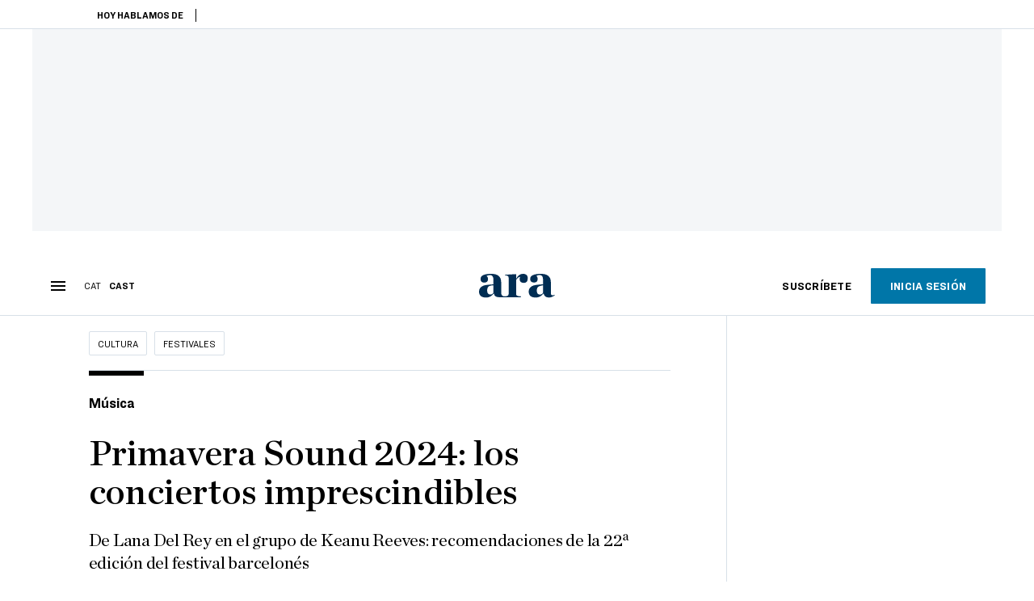

--- FILE ---
content_type: text/html; charset=UTF-8
request_url: https://es.ara.cat/cultura/festivales/primavera-sound-2024-conciertos-imprescindibles_1_5044378.html
body_size: 42192
content:

<!doctype html>
<html lang="es">
<head>
    <!-- bbnx generated at 2026-01-20T19:53:43+01:00 -->
            <title>Primavera Sound 2024: los conciertos imprescindibles</title>
    
    <meta name="description" content="De Lana Del Rey en el grupo de Keanu Reeves: recomendaciones de la 22ª edición del festival barcelonés">
            <link rel="canonical" href="https://es.ara.cat/cultura/festivales/primavera-sound-2024-conciertos-imprescindibles_1_5044378.html">                    
    <link rel="manifest" href="/api/front/manifest.json">    <meta property="article:modified_time" content="2024-05-29T18:09:32+02:00">    <meta property="article:published_time" content="2024-05-29T17:39:14+02:00">    <meta property="article:section" content="Festivales">    <meta property="article:tag" content="Primavera Sound 2024">    <meta property="article:tag" content="Lana del Rey">    <meta property="article:tag" content="PJ Harvey">    <meta property="article:tag" content="Pulpo">    <meta name="author" content="Xavier Cervantes">    <meta http-equiv="Content-Type" content="text/html; charset=UTF-8">    <meta name="generator" content="BBT bCube NX">    <meta name="keywords" content="primavera, sound, 2024, conciertos, imprescindibles">    <meta property="mrf:canonical" content="https://es.ara.cat/cultura/festivales/primavera-sound-2024-conciertos-imprescindibles_1_5044378.html">    <meta property="mrf:sections" content="Cultura;Festivales">    <meta property="mrf:tags" content="contentType:article;contentAcces:paywalled">    <meta property="og:description" content="De Lana Del Rey en el grupo de Keanu Reeves: recomendaciones de la 22ª edición del festival barcelonés">    <meta property="og:image" content="https://static1.ara.cat/clip/0d964a56-92a2-4c4b-a159-4bc13750f3db_facebook-aspect-ratio_default_0_x787y161.jpg">    <meta property="og:image:height" content="628">    <meta property="og:image:width" content="1200">    <meta property="og:site_name" content="Ara en Castellano">    <meta name="og:title" content="Primavera Sound 2024: los conciertos imprescindibles">    <meta property="og:type" content="article">    <meta property="og:url" content="https://es.ara.cat/cultura/festivales/primavera-sound-2024-conciertos-imprescindibles_1_5044378.html">    <meta name="publisher" content="Ara en Castellano">    <meta name="robots" content="index,follow,max-image-preview:large">    <meta name="twitter:card" content="summary_large_image">    <meta name="twitter:description" content="De Lana Del Rey en el grupo de Keanu Reeves: recomendaciones de la 22ª edición del festival barcelonés">    <meta name="twitter:image" content="https://static1.ara.cat/clip/0d964a56-92a2-4c4b-a159-4bc13750f3db_twitter-es-watermarked-aspect-ratio_default_0_x787y161.jpg">    <meta name="twitter:title" content="Primavera Sound 2024: los conciertos imprescindibles">    <link href="https://es.ara.cat/cultura/festivales/primavera-sound-2024-conciertos-imprescindibles_1_5044378.amp.html" rel="amphtml">    <link href="https://es.ara.cat/cultura/festivales/primavera-sound-2024-conciertos-imprescindibles_1_5044378.html" rel="alternate" hreflang="es">    <link href="https://www.ara.cat/cultura/musica/festivals-musica/primavera-sound-2024-concerts-imprescindibles-descobriments_1_5043278.html" rel="alternate" hreflang="x-default">    <link href="https://www.ara.cat/cultura/musica/festivals-musica/primavera-sound-2024-concerts-imprescindibles-descobriments_1_5043278.html" rel="alternate" hreflang="ca">    <link rel="shortcut icon" href="https://static1.ara.cat/ara/public/file/2025/1222/08/favicon-3.ico" type="image/x-icon">    <link rel="shortcut icon" href="https://static1.ara.cat/ara/public/file/2025/1222/08/icon-9.png">    <link rel="apple-touch-icon" href="https://static1.ara.cat/ara/public/file/2025/1222/08/icon-10.png">                <meta name="generator" content="BBT bCube NX">
        <meta charset="UTF-8">
            <meta name="viewport" content="width=device-width, initial-scale=1">
        <meta http-equiv="X-UA-Compatible" content="ie=edge">
        <link rel="preload" href="/fonts/RingsideNarrow-Book.h-0e05984ddbe5643c7b447af83abcba73.woff2" as="font" type="font/woff2" crossorigin>
<link rel="preload" href="/fonts/RingsideNarrow-Bold.h-ad65441b64738f3ad6172d40daf4e6df.woff2" as="font" type="font/woff2" crossorigin>
<link rel="preload" href="/fonts/RingsideNarrow-Ultra.h-0173b7ada8aec22660c0de145c333a66.woff2" as="font" type="font/woff2" crossorigin>
<link rel="preload" href="/fonts/ChronicleTextG1-Roman-Pro.h-7b27c5929e7e09b36855449e9b3f8392.woff2" as="font" type="font/woff2" crossorigin>
<link rel="preload" href="/fonts/ChronicleTextG1-Italic-Pro.h-2fc91ed2d147dabe63f1bd89cb550b67.woff2" as="font" type="font/woff2" crossorigin>
<link rel="preload" href="/fonts/ChronicleTextG1-Semibd-Pro.h-fa26b5c8fa9cd7d742d314958788dea0.woff2" as="font" type="font/woff2" crossorigin>
<link rel="preload" href="/fonts/ChronicleTextG1-Bold-Pro.h-b782181c7fdb61196e1ee89b7246c730.woff2" as="font" type="font/woff2" crossorigin>
<link rel="preload" href="/fonts/ChronicleDeck-Roman.h-28764f86a4010c73c792699590bfe408.woff2" as="font" type="font/woff2" crossorigin>
<link rel="preload" href="/fonts/ChronicleDeck-Semibold.h-b0dd5b3a7be10bad96629a82ebb08820.woff2" as="font" type="font/woff2" crossorigin>
<link rel="preload" href="/fonts/ChronicleDeckCond-Semibold.h-0ddfd0d00660dc787823665f180c8697.woff2" as="font" type="font/woff2" crossorigin>

        <script type="application/ld+json">{"@context":"https:\/\/schema.org","@type":"NewsArticle","headline":"Primavera Sound 2024: los conciertos imprescindibles","url":"https:\/\/es.ara.cat\/cultura\/festivales\/primavera-sound-2024-conciertos-imprescindibles_1_5044378.html","image":[{"@type":"ImageObject","url":"https:\/\/static1.ara.cat\/clip\/0d964a56-92a2-4c4b-a159-4bc13750f3db_16-9-aspect-ratio_default_0_x787y161.jpg","name":"Lana Del Rey.","author":{"@type":"Person","name":"Caroline Brehman \/ EFE"},"width":"1600","height":"900"}],"datePublished":"2024-05-29T15:39:14+00:00","dateModified":"2024-05-29T16:09:32+00:00","publisher":{"@type":"Organization","name":"Ara en Castellano","url":"https:\/\/es.ara.cat","logo":{"@type":"ImageObject","url":"https:\/\/es.ara.cat\/logos\/ara.svg","name":"Ara en Castellano"},"sameAs":["https:\/\/www.twitter.com\/araencastellano","https:\/\/www.facebook.com\/diariARA","https:\/\/www.instagram.com\/diariara\/","https:\/\/t.me\/diariara","https:\/\/www.youtube.com\/c\/aracat","https:\/\/www.linkedin.com\/company\/diari-ara\/"]},"author":[{"@type":"Person","name":"Xavier Cervantes","description":"Xavier Cervantes (Barcelona, 1966). Jefe de Cultura del ARA desde 2022. En 1990, cuando todavía estudiaba Ciencias de la Comunicación en la Universitat Autònoma de Barcelona, empezó a publicar en revistas especializadas de música. Fue coordinador de redacción de la revista 'Rockdelux' hasta que en 2008 amplió el alcance de la especialización a otros ámbitos culturales como jefe de redacción de la revista 'Time Out Barcelona'. En enero de 2012 se incorporó a la redacción del diari ARA como subjefe de Cultura. Aparte de la actividad en medios de comunicación, ha escrito monografías de los grupos musicales Red Hot Chili Peppers, Sepultura y Mano Negra; ha colaborado en diferentes libros colectivos como '¡Rock, Acción!: Ensayos sobre cine y música popular', y ha moderado charlas sobre música contemporánea, festivales musicales, música en directo e industria fonográfica, entre otros.","url":"https:\/\/es.ara.cat\/firmes\/xavier-cervantes\/","@id":"https:\/\/es.ara.cat\/firmes\/xavier-cervantes\/","jobTitle":"Jefe de Cultura","image":"https:\/\/static1.ara.cat\/ara\/public\/file\/2025\/0707\/15\/xavier-cervantes-300x300-2.png","knowsAbout":["Cultura","Música","Festivales de música","Ópera"],"sameAs":["https:\/\/twitter.com\/xcervantes1","https:\/\/bsky.app\/profile\/xaviercervantes.bsky.social","https:\/\/www.instagram.com\/xavi.cervantes.9\/"]}],"mainEntityOfPage":"https:\/\/es.ara.cat\/cultura\/festivales\/primavera-sound-2024-conciertos-imprescindibles_1_5044378.html","isPartOf":{"@type":["CreativeWork","Product"],"name":"ara.cat"},"isAccessibleForFree":true,"articleSection":["Festivales"],"articleBody":"La 22ª edición del Primavera Sound concentra el grueso de la actividad en el Parc del Fòrum del jueves 30 de mayo al sábado 1 de junio: más de 150 conciertos en tres días. Una de las novedades respecto al año pasado es la desaparición del escenario que había justo antes de la plataforma marina, cuyo sonido invadía los escenarios principales, hasta el extremo de afectar al concierto de Rosalía, al menos a la mitad del público. Sí se mantienen los patrocinadores principales: una cervecera (Estrella Damm), un banco (Santander), un imperio textil (Pull&Bear), una fábrica de coches (Cupra), el gigante del comercio electrónico (Amazon, que también ofrece conciertos en streaming) y una energética (Plenitude). Un día antes del inicio del festival todavía se podían comprar abonos a 341,70 euros y entradas de día a 134,64 euros, precios similares a los del 2023. En cuanto a la propuesta artística, inalcanzable en un espacio con más de una docena de escenarios simultáneos que puede reunir a 70.000 personas por día, destacamos 10 artistas y grupos imprescindibles. Lana Del Rey La diva de 'suburbia' La estadounidense Lana Del Rey iba a ser una de las estrellas del Primavera Sound 2020, que tuvo que suspenderse a causa de la pandemia. Diva de urbanización y del simulacro como imitación de la vida, defendía un pop sofisticado tocado por el melodrama de clase alta. Entonces tenía el aval de su mejor disco, Norman Fucking Rockwell! (2019), y de una trayectoria constante y con diversas visitas a Cataluña: había actuado en Sónar, el Vida Festival, el Festival de Pedralbes y el Palau Sant Jordi. Ahora vuelve con el estatus de estrella reforzado por un disco que da otra vueta de tuerca a la melancolía, Did you know that there's en tunnel under Ocean blvd. (2023), y reconocida como referente (y hermana mayor) por Billie Eilish y Taylor Swift. Curiosamente, ese mismo año 2020 Eilish y Swift formaban parte del cartel del Festival Mad Cool de Madrid (que tampoco se hizo). Lana Del Rey actúa el viernes 31 de mayo a las 21.45 h en el escenario Estrella Damm.   Beth Gibbons La diva de los rincones más oscuros La británica Beth Gibbons es la antítesis de Lana Del Rey. En vez de melodrama planchado y almidonado, tormentas que vienen de los rincones más oscuros. La muerte y la desesperanza atraviesan el disco que acaba de publicar, Lives outgrown (2024), un nuevo capítulo de una trayectoria que comenzó en los años noventa con el trip-hop brumoso del grupo Portishead, con el que dio unos conciertos memorables en el Auditorio del Fòrum durante el Primavera Sound 2008. Beth Gibbons actúa el jueves 30 de mayo a 23 h en el escenario Cupra.  PJ Harvey  Entre el realismo mágico y el folk de las tinieblas PJ Harvey ha ofrecido algunos de los mejores conciertos de la historia del Primavera Sound. Por ejemplo, el del 2011, vestida de ángel de las trincheras para defender el disco Let England shake. O el de 2016 a propósito del álbum The hope six demolition project, material crítico contra las dinámicas desposeedoras del poder, tanto en la guerra como en la especulación urbanística. El año pasado cerró la trilogía con I inside the old year dying, mejor disco del 2023 según el ARA. Y los tres álbumes alimentan un repertorio de directo que, al menos en la gira del último otoño, también incluye canciones de los gloriosos años 90 como Down by the water  y To bring you my love. PJ Harvey actúa el sábado 1 de junio a las 20.45 h en el escenario Santander.   Vampire Weekend El regreso de la penúltima esperanza indie Los estadounidenses Vampire Weekend se estrenaron en el 2008 con un disco homónimo que presentaron en el Primavera Sound ese mismo año. Fueron recibidos como los evangelistas de un nuevo indie rock con ligeros toques africanos que singularizaban su propuesta. El siguiente álbum, Contra (2010), consolidó una propuesta no muy prolífica, pero siempre interesante, que acaba de publicar otro notable disco, Only God was above us (2924). De momento, ninguna muestra de agotamiento. Vampire Weekend actúan el jueves 30 de mayo a las 22.15 h en el escenario Estrella Damm. Pulp  La mejor combinación de pop y realismo social Mediante el pop, Jarvis Cocker, el líder del grupo Pulp, explicó la vida, los anhelos y contradicciones de la clase trabajadora británica de los años 80 y 90, como los Kinks lo habían hecho en los años 60 y 70. Los gobiernos conservadores de Margaret Thatcher y John Major, y la continuación de las mismas políticas pero vestidas de laboristas por Tony Blair, fueron el paisaje de fondo de algunas de las mejores canciones del pop inglés, con la emblemática Common people como estandarte. \"Pulp fue la combinación de Scott Walker, Barry White, la música eurodisco y el realismo social\", decía Cocker hace unos meses en el CCCB en una charla con Guillem Gisbert (que también actúa en el Primavera Sound). Pese a la muerte en el 2023 del bajista Steve Mackey a sus 56 años, Pulp se han reactivado para cumplir con la nostalgia, pero sobre todo con un legado imprescindible. Actúan el jueves 30 de mayo a las 24 h en el escenario Santander.  SZA Otro gran nombre de la música afroamericana La estadounidense Solána Imani Rowe, más conocida como SZA, estira el hilo de la gran tradición de cantantes afroamericanas como Lauryn Hill y Macy Gray. Compuso para artistas como Beyoncé, Rihanna y Nicki Minaj antes de publicar el primer disco, Ctrl (2017). Con el segundo, SOS (2022), tocó el cielo, y la colección de grandes canciones comienza a ser impresionante: All the stars, Good days, Kill Bill, Snooze... A priori, es uno de los grandes aciertos del cartel del Primavera Sound. SZA actúa el sábado 1 de junio a las 24 h en el escenario Santander.  Dogstar La vertiente musical del actor Keanu Reeves El trío Dogstar nació a principios de los 90 en el momento álgido del grunge y el rock alternativo estadounidense; más o menos, a la vez que su bajista, Keanu Reeves, empezaba a ser una estrella del cine gracias a películas como Le llaman Bodhi. Luego llegarían Speed, Matrix, John Wick... y la aventura musical fue arrinconada. Dos discos quedaron como testigo de esa etapa. En 2022, veintidós años después del álbum Happy ending, Dogstar anunciaron que volvían a la actividad, y el año siguiente publicaron Somewhere between the power lines and palm trees. Actúan el viernes 31 de mayo a las 19.45 h en el escenario Plenitude.   The National  La fidelidad al indie rock Pasan los años, y la relación entre el Primavera Sound y The National cada vez se asemeja más a un matrimonio de mediana edad en el que la costumbre y el conocimiento hacen que ambas partes estén siempre de acuerdo. Así que, una vez más, y van cinco, la gran explanada de la plataforma marina acogerá al indie rock épico y dramático de la banda del estadounidense Matt Berninger. Esta vez, con doble novedad discográfica: First two pages of Frankenstein y Laugh track. The National actúan el viernes 31 de mayo a las 23.30 h en el escenario Santander.  Liberato El regreso del enigma napolitano El Sónar de Día del 2018 vivió dos momentos históricos, el mismo día y en el mismo escenario: el preestreno de El mal querer de Rosalía y la actuación de Liberato, el enigmático artista napolitano que por entonces todavía no había publicado ningún álbum pero sí canciones prodigiosas como Tu t'e scurdat' 'e me. Seis años después, y con un catálogo que ya incluye dos discos, este guerrillero romántico vuelve a un festival barcelonés manteniendo el misterio sobre su identidad y comprometido con una canción electrónica, melódica y melancólica. Liberato actúa el sábado 1 de junio a las 20.55 h en el escenario Pull&Bear.  Lankum El terrible lamento del folk irlandés La historia del grupo irlandés Lankum se escribe removiendo la parte más terrorífica del folk, como unos Pogues apocalípticos, y un arrebato de claridad en el momento más inesperado. Todo ello, modulado por la voz de la cantante Radie Peat, hizo que el disco False Lankum destacas en las listas de lo mejor de 2023, incluida la del ARA. El Primavera Sound les ha reservado un horario en el Auditorio Rockdelux, que este año también es el refugio del minimalista neoyorquino Charlemagne Palestine, de la cantautora Jessica Pratt, del inquietante doom folk de Chelsea Wolfe y del grupo Lambchop, entre otros. Lankum actúan el sábado 1 de junio a las 18 h en el Auditori Rockdelux (y volverán a Barcelona el 28 de septiembre para dar un concierto en la sala Apolo). Otras recomendaciones del Primavera Sound 2024  Mica Levi La británica Mica Levi es uno de los grandes nombres de la letra pequeña del festival: autora de bandas sonoras increíbles, como la de los filmes de Jonathan Glazer La zona de interés y Under the skin, y productora de artistas como Arca y Tirzah, ambas también presentes en este Primavera Sound. Levi realizará una sesión de DJ el viernes de 2 a 3 de la madrugada. Renaldo & Clara A muchos artistas catalanes les toca abrir los escenarios a primera hora de la tarde. Es el caso de Renaldo & Clara, con el magnífico disco La boca agua todavía muy presente. Lo mismo ocurre con Ferran Palau, Mujeres, la andorrana Julia Amor y la mallorquina Maria Hein. Otros como Mushkaa i el mallorquín Rels B ocupan horarios menos solares. Amaarae  La responsable de superhits cómo Angels in Tíbet. Una voz que parece de juguete, la constancia rítmica del afrobeat, Britney Spears como referente pop y la historia del R&B y el hip-hop como cobijo confluyen en la música de la estadounidense Ama Serwah Genfi, alias Amaarae. Wiegedood  Este año la presencia del metal no es tan jugosa como en otras ediciones de Primavera Sound, pero la buena noticia es la inclusión en el cartel del grupo belga Wiegedood: una evolución sucia y salvaje del black metal. Bikini Kill El regreso de una de las bandas más relevantes del punk-rock estadounidense y representantes del movimiento riot grrrrl que revolucionó la música de los años 90.  ","wordCount":1798,"description":"De Lana Del Rey en el grupo de Keanu Reeves: recomendaciones de la 22ª edición del festival barcelonés","keywords":["primavera","sound","2024","conciertos","imprescindibles"],"interactionStatistic":{"@type":"InteractionCounter","interactionType":{"@type":"Action","name":"Comment"},"userInteractionCount":0}}</script>
                    <link rel="alternate" title="Festivales" href="/rss/category/section/1049280/" type="application/rss+xml" />
        <!-- appConfig global config -->
<script>
    window.appConfig = window.appConfig || {
        subscription: {
            url: 'https://subscripcions.ara.cat/es/',
            profileUrl: 'https://perfil.es.ara.cat',
            cardUrl: 'https://perfil.es.ara.cat/targeta',
            newsletterUrl: 'https://perfil.es.ara.cat'
        }
    };
</script>
                    

        <!-- Didomi CMP -->
    <script type="text/javascript">window.gdprAppliesGlobally=true;(function(){function a(e){if(!window.frames[e]){if(document.body&&document.body.firstChild){var t=document.body;var n=document.createElement("iframe");n.style.display="none";n.name=e;n.title=e;t.insertBefore(n,t.firstChild)}
        else{setTimeout(function(){a(e)},5)}}}function e(n,r,o,c,s){function e(e,t,n,a){if(typeof n!=="function"){return}if(!window[r]){window[r]=[]}var i=false;if(s){i=s(e,t,n)}if(!i){window[r].push({command:e,parameter:t,callback:n,version:a})}}e.stub=true;function t(a){if(!window[n]||window[n].stub!==true){return}if(!a.data){return}
            var i=typeof a.data==="string";var e;try{e=i?JSON.parse(a.data):a.data}catch(t){return}if(e[o]){var r=e[o];window[n](r.command,r.parameter,function(e,t){var n={};n[c]={returnValue:e,success:t,callId:r.callId};a.source.postMessage(i?JSON.stringify(n):n,"*")},r.version)}}
            if(typeof window[n]!=="function"){window[n]=e;if(window.addEventListener){window.addEventListener("message",t,false)}else{window.attachEvent("onmessage",t)}}}e("__tcfapi","__tcfapiBuffer","__tcfapiCall","__tcfapiReturn");a("__tcfapiLocator");(function(e){
            var t=document.createElement("script");t.id="spcloader";t.type="text/javascript";t.async=true;t.src="https://sdk.privacy-center.org/"+e+"/loader.js?target="+document.location.hostname;t.charset="utf-8";var n=document.getElementsByTagName("script")[0];n.parentNode.insertBefore(t,n)})("d20cb746-9cdd-461f-a57b-cd41f54fad65")})();</script>
    <!-- End Didomi CMP -->    <script>
        console.group(
            "%cNativeAppsDidomiSDK",
            "background-color: #e0005a ; color: #ffffff ; font-weight: bold ; padding: 4px ;"
        );
            console.log( "Enabled with value: 1");
        console.groupEnd();

        window.googletag = window.googletag || { cmd: [] };

            </script>
  
<script>
    window.adMap = {"networkCode":"21675759561","segmentation":{"pageType":"contenido","contentType":"article","sectionType":"section","section":"Cultura","subsection":"Festivales","contentId":"5044378","topic":"","idioma":"es","site":"es","author":["Xavier Cervantes"],"tags":["Primavera Sound 2024","Lana del Rey","PJ Harvey","Pulpo"]},"top":{"id":1000068,"slotType":"TOP","adUnitCode":"ara-es\/Top","visibleForSubscribers":true,"visibleForPremiumSubscribers":false},"content":[{"id":1000069,"slotType":"BANNER","adUnitCode":"ara-es\/Content1","visibleForSubscribers":true,"visibleForPremiumSubscribers":false},{"id":1000070,"slotType":"BANNER","adUnitCode":"ara-es\/Content2","visibleForSubscribers":true,"visibleForPremiumSubscribers":false},{"id":1000071,"slotType":"BANNER","adUnitCode":"ara-es\/Content3","visibleForSubscribers":true,"visibleForPremiumSubscribers":false},{"id":1000072,"slotType":"BANNER","adUnitCode":"ara-es\/Content4","visibleForSubscribers":true,"visibleForPremiumSubscribers":false},{"id":1000073,"slotType":"BANNER","adUnitCode":"ara-es\/Content5","visibleForSubscribers":true,"visibleForPremiumSubscribers":false},{"id":1000186,"slotType":"BANNER","adUnitCode":"ara-es\/Content6","visibleForSubscribers":true,"visibleForPremiumSubscribers":false},{"id":1000187,"slotType":"BANNER","adUnitCode":"ara-es\/Content7","visibleForSubscribers":true,"visibleForPremiumSubscribers":false},{"id":1000194,"slotType":"BANNER","adUnitCode":"ara-es\/Content8","visibleForSubscribers":true,"visibleForPremiumSubscribers":false}],"list":[{"id":1000074,"slotType":"BANNER","adUnitCode":"ara-es\/List1","visibleForSubscribers":true,"visibleForPremiumSubscribers":false},{"id":1000075,"slotType":"BANNER","adUnitCode":"ara-es\/List2","visibleForSubscribers":true,"visibleForPremiumSubscribers":false},{"id":1000076,"slotType":"BANNER","adUnitCode":"ara-es\/List3","visibleForSubscribers":true,"visibleForPremiumSubscribers":false},{"id":1000195,"slotType":"BANNER","adUnitCode":"ara-es\/List4","visibleForSubscribers":true,"visibleForPremiumSubscribers":false},{"id":1000196,"slotType":"BANNER","adUnitCode":"ara-es\/List5","visibleForSubscribers":true,"visibleForPremiumSubscribers":false},{"id":1000197,"slotType":"BANNER","adUnitCode":"ara-es\/List6","visibleForSubscribers":true,"visibleForPremiumSubscribers":false},{"id":1000198,"slotType":"BANNER","adUnitCode":"ara-es\/List7","visibleForSubscribers":true,"visibleForPremiumSubscribers":false},{"id":1000199,"slotType":"BANNER","adUnitCode":"ara-es\/List8","visibleForSubscribers":true,"visibleForPremiumSubscribers":false}],"home":[{"id":1000077,"slotType":"BANNER_HOME","adUnitCode":"ara-es\/Home1","visibleForSubscribers":true,"visibleForPremiumSubscribers":false},{"id":1000078,"slotType":"BANNER_HOME","adUnitCode":"ara-es\/Home2","visibleForSubscribers":true,"visibleForPremiumSubscribers":false},{"id":1000079,"slotType":"BANNER_HOME","adUnitCode":"ara-es\/Home3","visibleForSubscribers":true,"visibleForPremiumSubscribers":false},{"id":1000080,"slotType":"BANNER_HOME","adUnitCode":"ara-es\/Home4","visibleForSubscribers":true,"visibleForPremiumSubscribers":false},{"id":1000081,"slotType":"BANNER_HOME","adUnitCode":"ara-es\/Home5","visibleForSubscribers":true,"visibleForPremiumSubscribers":false},{"id":1000151,"slotType":"BANNER_HOME","adUnitCode":"ara-es\/Home6","visibleForSubscribers":true,"visibleForPremiumSubscribers":false},{"id":1000152,"slotType":"BANNER_HOME","adUnitCode":"ara-es\/Home7","visibleForSubscribers":true,"visibleForPremiumSubscribers":false},{"id":1000153,"slotType":"BANNER_HOME","adUnitCode":"ara-es\/Home8","visibleForSubscribers":true,"visibleForPremiumSubscribers":false}],"mateix":[{"id":1000082,"slotType":"RECTANGLE","adUnitCode":"ara-es\/Aramateix1","visibleForSubscribers":true,"visibleForPremiumSubscribers":false},{"id":1000083,"slotType":"RECTANGLE","adUnitCode":"ara-es\/Aramateix2","visibleForSubscribers":false,"visibleForPremiumSubscribers":false},{"id":1000084,"slotType":"RECTANGLE","adUnitCode":"ara-es\/Aramateix3","visibleForSubscribers":true,"visibleForPremiumSubscribers":false},{"id":1000154,"slotType":"RECTANGLE","adUnitCode":"ara-es\/Aramateix4","visibleForSubscribers":false,"visibleForPremiumSubscribers":false},{"id":1000155,"slotType":"RECTANGLE","adUnitCode":"ara-es\/Aramateix5","visibleForSubscribers":false,"visibleForPremiumSubscribers":false}],"ultimaHora":[{"id":1000215,"slotType":"BANNER","adUnitCode":"ara-es\/UltimaHora1","visibleForSubscribers":true,"visibleForPremiumSubscribers":false},{"id":1000216,"slotType":"BANNER","adUnitCode":"ara-es\/UltimaHora2","visibleForSubscribers":true,"visibleForPremiumSubscribers":false},{"id":1000217,"slotType":"BANNER","adUnitCode":"ara-es\/UltimaHora3","visibleForSubscribers":true,"visibleForPremiumSubscribers":false},{"id":1000218,"slotType":"BANNER","adUnitCode":"ara-es\/UltimaHora4","visibleForSubscribers":true,"visibleForPremiumSubscribers":false},{"id":1000219,"slotType":"BANNER","adUnitCode":"ara-es\/UltimaHora5","visibleForSubscribers":true,"visibleForPremiumSubscribers":false}],"ultimaHoraSticky":[{"id":1000220,"slotType":"BANNER","adUnitCode":"ara-es\/ultimahoraSticky","visibleForSubscribers":true,"visibleForPremiumSubscribers":false}],"comments":[{"id":1000085,"slotType":"RECTANGLE","adUnitCode":"ara-es\/Comments1","visibleForSubscribers":false,"visibleForPremiumSubscribers":false},{"id":1000086,"slotType":"RECTANGLE","adUnitCode":"ara-es\/Comments2","visibleForSubscribers":false,"visibleForPremiumSubscribers":false},{"id":1000087,"slotType":"RECTANGLE","adUnitCode":"ara-es\/Comments3","visibleForSubscribers":false,"visibleForPremiumSubscribers":false}],"contentAmp":[{"id":1000088,"slotType":"BANNER","adUnitCode":"ara-es\/ContentAmp1","visibleForSubscribers":true,"visibleForPremiumSubscribers":false},{"id":1000089,"slotType":"BANNER","adUnitCode":"ara-es\/ContentAmp2","visibleForSubscribers":true,"visibleForPremiumSubscribers":false},{"id":1000090,"slotType":"BANNER","adUnitCode":"ara-es\/ContentAmp3","visibleForSubscribers":true,"visibleForPremiumSubscribers":false},{"id":1000091,"slotType":"BANNER","adUnitCode":"ara-es\/ContentAmp4","visibleForSubscribers":true,"visibleForPremiumSubscribers":false},{"id":1000092,"slotType":"BANNER","adUnitCode":"ara-es\/ContentAmp5","visibleForSubscribers":true,"visibleForPremiumSubscribers":false},{"id":1000200,"slotType":"BANNER","adUnitCode":"ara-es\/ContentAmp6","visibleForSubscribers":true,"visibleForPremiumSubscribers":false},{"id":1000201,"slotType":"BANNER","adUnitCode":"ara-es\/ContentAmp7","visibleForSubscribers":true,"visibleForPremiumSubscribers":false},{"id":1000202,"slotType":"BANNER","adUnitCode":"ara-es\/ContentAmp8","visibleForSubscribers":true,"visibleForPremiumSubscribers":false}],"rightColumn":[{"id":1000284,"slotType":"BANNER","adUnitCode":"ara-es\/ContentRight1","visibleForSubscribers":false,"visibleForPremiumSubscribers":false},{"id":1000285,"slotType":"BANNER","adUnitCode":"ara-es\/ContentRight1","visibleForSubscribers":false,"visibleForPremiumSubscribers":false},{"id":1000286,"slotType":"BANNER","adUnitCode":"ara-es\/ContentRight3","visibleForSubscribers":false,"visibleForPremiumSubscribers":false},{"id":1000287,"slotType":"BANNER","adUnitCode":"ara-es\/ContentRight4","visibleForSubscribers":false,"visibleForPremiumSubscribers":false}],"bannerBottom":{"id":1000203,"slotType":"BANNER_BOTTOM","adUnitCode":"ara-es\/Bottom","visibleForSubscribers":false,"visibleForPremiumSubscribers":false},"rightColumnContent":[{"id":1000249,"slotType":"BANNER","adUnitCode":"ara-es\/ContentRight1","visibleForSubscribers":true,"visibleForPremiumSubscribers":false},{"id":1000250,"slotType":"BANNER","adUnitCode":"ara-es\/ContentRight2","visibleForSubscribers":true,"visibleForPremiumSubscribers":false},{"id":1000266,"slotType":"BANNER","adUnitCode":"ara-es\/ContentRight3","visibleForSubscribers":true,"visibleForPremiumSubscribers":false},{"id":1000267,"slotType":"BANNER","adUnitCode":"ara-es\/ContentRight4","visibleForSubscribers":true,"visibleForPremiumSubscribers":false},{"id":1000268,"slotType":"BANNER","adUnitCode":"ara-es\/ContentRight5","visibleForSubscribers":true,"visibleForPremiumSubscribers":false},{"id":1000269,"slotType":"BANNER","adUnitCode":"ara-es\/ContentRight6","visibleForSubscribers":true,"visibleForPremiumSubscribers":false},{"id":1000270,"slotType":"BANNER","adUnitCode":"ara-es\/ContentRight7","visibleForSubscribers":true,"visibleForPremiumSubscribers":false},{"id":1000271,"slotType":"BANNER","adUnitCode":"ara-es\/ContentRight8","visibleForSubscribers":true,"visibleForPremiumSubscribers":false}],"contentTop":{"id":1000248,"slotType":"TOP","adUnitCode":"ara-es\/ContentTop","visibleForSubscribers":true,"visibleForPremiumSubscribers":false},"sky":[{"id":1000253,"slotType":"BANNER","adUnitCode":"ara-es\/ContentSkyLeft","visibleForSubscribers":false,"visibleForPremiumSubscribers":false},{"id":1000252,"slotType":"BANNER","adUnitCode":"ara-es\/ContentSkyRight","visibleForSubscribers":false,"visibleForPremiumSubscribers":false}],"rightColumnList":[]} || [];
    window.adCategory = {"type":"section","name":"Cultura","normalizedName":"cultura","id":51008,"url":"https:\/\/es.ara.cat\/cultura\/","brandedContent":null,"menu":[{"link":{"text":"Arte","title":"Arte","href":"https:\/\/es.ara.cat\/cultura\/arte\/","target":null,"rel":null},"children":[]},{"link":{"text":"Cine","title":"Cine","href":"https:\/\/es.ara.cat\/cultura\/cine\/","target":null,"rel":null},"children":[]},{"link":{"text":"M\u00fasica","title":"M\u00fasica","href":"https:\/\/es.ara.cat\/cultura\/musica\/","target":null,"rel":null},"children":[]},{"link":{"text":"Fotograf\u00eda","title":"Fotograf\u00eda","href":"https:\/\/es.ara.cat\/cultura\/fotografia\/","target":null,"rel":null},"children":[]},{"link":{"text":"Teatro","title":"Teatro","href":"https:\/\/es.ara.cat\/cultura\/teatro\/","target":null,"rel":null},"children":[]},{"link":{"text":"Circo","title":"Circo","href":"https:\/\/es.ara.cat\/cultura\/circo\/","target":null,"rel":null},"children":[]},{"link":{"text":"Memoria Hist\u00f3rica","title":"Memoria Hist\u00f3rica","href":"https:\/\/es.ara.cat\/cultura\/memoria-historica\/","target":null,"rel":null},"children":[]},{"link":{"text":"Danza","title":"Danza","href":"https:\/\/es.ara.cat\/cultura\/danza\/","target":null,"rel":null},"children":[]},{"link":{"text":"\u00d3pera","title":"\u00d3pera","href":"https:\/\/es.ara.cat\/cultura\/opera\/","target":null,"rel":null},"children":[]},{"link":{"text":"Historia","title":"Historia","href":"https:\/\/es.ara.cat\/cultura\/historia\/","target":null,"rel":null},"children":[]}],"mainColor":null,"lightColor":null,"mainImage":null,"lightImage":null} || [];
</script>
            
    <script>
window.paywall = {
    messages: [{"type":"blocking","id":1002000,"title":"Con tu tarifa s\u00f3lo puedes acceder desde tu m\u00f3vil.","subtitle":"Mejora tu tarifa para leer el diario tambi\u00e9n desde tu ordenador","promoTag":"","price":"9,99 \u20ac\/mes","priceCrossed":"12 \u20ac\/mes","textAdvantage":"Cancela online cuando quieras","ctaText":"Mejora tu suscripci\u00f3n","ctaUrl":"https:\/\/subscripcions.ara.cat\/es\/promocions\/upgrade","cardsImages":true,"textLinkRates":"Descubre todas nuestras tarifas","urlLinkRates":"https:\/\/subscripcions.ara.cat\/es\/portada\/tarifes","image":null,"paymentText":"Paga con tarjeta o domiciliaci\u00f3n bancaria","css":".ab-icon { position: absolute; top: 24px; left: 16px; width: 36px; height: 36px; }","color":null,"remainingDaysText":null},{"type":"regiwall","id":1002001,"title":"Bienvenido al ARA!","subtitle":"Crea una cuenta gratuita y disfruta de 2 semanas de acceso ilimitado gratuito a todo nuestro contenido exclusivo. Sin compromiso ni letra peque\u00f1a","promoTag":"","price":"","priceCrossed":"","textAdvantage":"\u00a1Te esperamos con muchas ganas!","ctaText":"Crea una cuenta gratis","ctaUrl":"\/usuari\/register","cardsImages":false,"textLinkRates":"\u00bfTienes una suscripci\u00f3n? Accede","urlLinkRates":"\/usuari\/login","image":null,"paymentText":"","css":".ab-icon { position: absolute; top: 24px; left: 16px; width: 36px; height: 36px; }","color":null,"remainingDaysText":null},{"type":"column-offer","promoCopy":"","counter":"","id":1002002,"title":"Ha habido un problema con el pago de tu suscripci\u00f3n","subtitle":"No queremos que te pierdas todo el contenido que tenemos reservado para ti. Para seguir disfrutando de nuestros contenidos exclusivos, actualiza tus datos bancarios lo antes posible","promoTag":"","price":"","priceCrossed":"","textAdvantage":"","ctaText":"Soluciona el problema","ctaUrl":"https:\/\/subscripcions.ara.cat\/es\/portada\/pagament-pendent","cardsImages":true,"textLinkRates":"Descubre todas nuestras tarifas","urlLinkRates":"https:\/\/subscripcions.ara.cat\/es\/portada\/tarifes","image":null,"paymentText":"Paga con tarjeta o domiciliaci\u00f3n bancaria","css":".ab-icon { position: absolute; top: 24px; left: 16px; width: 36px; height: 36px; }","color":null,"remainingDaysText":null},{"type":"blocking","id":1002003,"title":"Est\u00e1s intentando acceder a un contenido exclusivo","subtitle":"Solo los suscriptores del ARA tienen acceso a este tipo de contenido. Si te gusta lo que hacemos, suscr\u00edbete hoy mismo","promoTag":"Oferta de bienvenida","price":"5,99 \u20ac\/mes","priceCrossed":"9,99 \u20ac\/mes","textAdvantage":"Cancela online cuando quieras","ctaText":"Suscr\u00edbete","ctaUrl":"https:\/\/subscripcions.ara.cat\/es\/","cardsImages":true,"textLinkRates":"Descubre todas nuestras tarifas","urlLinkRates":"https:\/\/subscripcions.ara.cat\/es\/","image":null,"paymentText":"Paga con tarjeta o domiciliaci\u00f3n bancaria","css":".ab-icon { position: absolute; top: 24px; left: 16px; width: 36px; height: 36px; }","color":null,"remainingDaysText":null},{"type":"column-trial","promoCopy":"Si ya tienes claro que quieres suscribirte, puedes aprovechar esta oferta ahora mismo:","id":1002004,"title":"Est\u00e1s disfrutando de un contenido exclusivo para suscriptores","subtitle":"Nos entusiasma que est\u00e9s usando tu prueba gratuita, pero recuerda que suscribirte te dar\u00e1 acceso completo a todo nuestro contenido exclusivo","promoTag":"Oferta limitada","price":"1\u20ac 1er mes","priceCrossed":"5,99 \u20ac\/mes","textAdvantage":"Cancela online cuando quieras","ctaText":"Suscr\u00edbete","ctaUrl":"https:\/\/subscripcions.ara.cat\/es\/promocions\/mensual-oferta","cardsImages":true,"textLinkRates":"Descubre todas nuestras tarifas","urlLinkRates":"https:\/\/subscripcions.ara.cat\/es\/portada\/tarifes","image":null,"paymentText":"Paga con tarjeta o domiciliaci\u00f3n bancaria","css":".ab-icon { position: absolute; top: 24px; left: 16px; width: 36px; height: 36px; }","color":null,"remainingDaysText":null},{"type":"blocking","id":1002005,"title":"\u00bfPreparado para llevar tu experiencia de lectura al siguiente nivel?","subtitle":"Mejora sus suscripci\u00f3n y accede a todos los contenidos.","promoTag":"-40% dto.","price":"4,99 \u20ac\/mes","priceCrossed":"9,99 \u20ac\/mes","textAdvantage":"Acceso instant\u00e1neo","ctaText":"Mejora tu suscripci\u00f3n","ctaUrl":"https:\/\/subscripcions.ara.cat\/es\/promocions\/upgrade","cardsImages":true,"textLinkRates":"Descubre todas nuestras tarifas","urlLinkRates":"https:\/\/subscripcions.ara.cat\/es\/portada\/tarifes","image":null,"paymentText":"Paga con tarjeta o domiciliaci\u00f3n bancaria","css":".ab-icon { position: absolute; top: 24px; left: 16px; width: 36px; height: 36px; }","color":null,"remainingDaysText":null},{"type":"blocking","id":1002006,"title":"Est\u00e1s intentando acceder a un contenido exclusivo","subtitle":"Solo los suscriptores del ARA tienen acceso a este tipo de contenido. Si te gusta lo que hacemos, suscr\u00edbete hoy mismo","promoTag":"Oferta de bienvenida","price":"5,99 \u20ac\/mes","priceCrossed":"9,99 \u20ac\/mes","textAdvantage":"Cancela online cuando quieras","ctaText":"Suscr\u00edbete","ctaUrl":"https:\/\/subscripcions.ara.cat\/es\/","cardsImages":true,"textLinkRates":"Descubre todas nuestras tarifas","urlLinkRates":"https:\/\/subscripcions.ara.cat\/es\/","image":null,"paymentText":"Paga con tarjeta o domiciliaci\u00f3n bancaria","css":".ab-icon { position: absolute; top: 24px; left: 16px; width: 36px; height: 36px; }","color":null,"remainingDaysText":null}],
};
</script>



            <style>:root {
                }
</style>
            <link href="/app-layout.h-61ee3230b62a1a663f82.css" rel="stylesheet">
<!-- Google Data Layer -->
<script>
window.dataLayer = window.dataLayer || [];
window.datalayerObject = {"site":"es","uri":"https:\/\/es.ara.cat\/cultura\/festivales\/primavera-sound-2024-conciertos-imprescindibles_1_5044378.html","pageType":"content","categoryType":"section","language":"es","content":{"id":5044378,"type":"article","version":1,"originalSite":"es","template":"q100","numCharacters":"17599","readingTime":420,"pubDateTime":1716997154,"staffId":2,"isInHome":false,"isBranded":false,"isEvergreen":false,"byline":"","authors":[{"id":1029349,"name":"Xavier Cervantes"}],"paywall":{"acces":"paywalled"},"taxonomy":{"primary":{"id":1049280,"name":"Festivales","type":"section","parent":{"id":51008,"name":"Cultura","type":"section","parent":null}},"secondary":[]},"tags":[{"id":1067005,"name":"Primavera Sound 2024"},{"id":1067006,"name":"Lana del Rey"},{"id":1067007,"name":"PJ Harvey"},{"id":1067009,"name":"Pulpo"}],"topic":null,"story":null}};
</script>
<!-- End Google Data Layer -->
    <!-- Google Tag Manager -->
<script>(function(w,d,s,l,i){w[l]=w[l]||[];w[l].push({'gtm.start':
new Date().getTime(),event:'gtm.js'});var f=d.getElementsByTagName(s)[0],
j=d.createElement(s),dl=l!='dataLayer'?'&l='+l:'';j.async=true;j.src=
'https://www.googletagmanager.com/gtm.js?id='+i+dl;f.parentNode.insertBefore(j,f);
})(window,document,'script','dataLayer','GTM-M63PMSS');</script>
<!-- End Google Tag Manager -->

<script async src="https://ssm.codes/smart-tag/esaracat.js"></script>

<!-- Start VWO Async SmartCode -->
<link rel="preconnect" href="https://dev.visualwebsiteoptimizer.com" />
<script type='text/javascript' id='vwoCode'>
window._vwo_code ||
(function () {
var w=window,
d=document;
var account_id=682904,
version=2.2,
settings_tolerance=2000,
hide_element='',
hide_element_style = 'opacity:0 !important;filter:alpha(opacity=0) !important;background:none !important';
/* DO NOT EDIT BELOW THIS LINE */
if(f=!1,v=d.querySelector('#vwoCode'),cc={},-1<d.URL.indexOf('__vwo_disable__')||w._vwo_code)return;try{var e=JSON.parse(localStorage.getItem('_vwo_'+account_id+'_config'));cc=e&&'object'==typeof e?e:{}}catch(e){}function r(t){try{return decodeURIComponent(t)}catch(e){return t}}var s=function(){var e={combination:[],combinationChoose:[],split:[],exclude:[],uuid:null,consent:null,optOut:null},t=d.cookie||'';if(!t)return e;for(var n,i,o=/(?:^|;\s*)(?:(_vis_opt_exp_(\d+)_combi=([^;]*))|(_vis_opt_exp_(\d+)_combi_choose=([^;]*))|(_vis_opt_exp_(\d+)_split=([^:;]*))|(_vis_opt_exp_(\d+)_exclude=[^;]*)|(_vis_opt_out=([^;]*))|(_vwo_global_opt_out=[^;]*)|(_vwo_uuid=([^;]*))|(_vwo_consent=([^;]*)))/g;null!==(n=o.exec(t));)try{n[1]?e.combination.push({id:n[2],value:r(n[3])}):n[4]?e.combinationChoose.push({id:n[5],value:r(n[6])}):n[7]?e.split.push({id:n[8],value:r(n[9])}):n[10]?e.exclude.push({id:n[11]}):n[12]?e.optOut=r(n[13]):n[14]?e.optOut=!0:n[15]?e.uuid=r(n[16]):n[17]&&(i=r(n[18]),e.consent=i&&3<=i.length?i.substring(0,3):null)}catch(e){}return e}();function i(){var e=function(){if(w.VWO&&Array.isArray(w.VWO))for(var e=0;e<w.VWO.length;e++){var t=w.VWO[e];if(Array.isArray(t)&&('setVisitorId'===t[0]||'setSessionId'===t[0]))return!0}return!1}(),t='a='+account_id+'&u='+encodeURIComponent(w._vis_opt_url||d.URL)+'&vn='+version+'&ph=1'+('undefined'!=typeof platform?'&p='+platform:'')+'&st='+w.performance.now();e||((n=function(){var e,t=[],n={},i=w.VWO&&w.VWO.appliedCampaigns||{};for(e in i){var o=i[e]&&i[e].v;o&&(t.push(e+'-'+o+'-1'),n[e]=!0)}if(s&&s.combination)for(var r=0;r<s.combination.length;r++){var a=s.combination[r];n[a.id]||t.push(a.id+'-'+a.value)}return t.join('|')}())&&(t+='&c='+n),(n=function(){var e=[],t={};if(s&&s.combinationChoose)for(var n=0;n<s.combinationChoose.length;n++){var i=s.combinationChoose[n];e.push(i.id+'-'+i.value),t[i.id]=!0}if(s&&s.split)for(var o=0;o<s.split.length;o++)t[(i=s.split[o]).id]||e.push(i.id+'-'+i.value);return e.join('|')}())&&(t+='&cc='+n),(n=function(){var e={},t=[];if(w.VWO&&Array.isArray(w.VWO))for(var n=0;n<w.VWO.length;n++){var i=w.VWO[n];if(Array.isArray(i)&&'setVariation'===i[0]&&i[1]&&Array.isArray(i[1]))for(var o=0;o<i[1].length;o++){var r,a=i[1][o];a&&'object'==typeof a&&(r=a.e,a=a.v,r&&a&&(e[r]=a))}}for(r in e)t.push(r+'-'+e[r]);return t.join('|')}())&&(t+='&sv='+n)),s&&s.optOut&&(t+='&o='+s.optOut);var n=function(){var e=[],t={};if(s&&s.exclude)for(var n=0;n<s.exclude.length;n++){var i=s.exclude[n];t[i.id]||(e.push(i.id),t[i.id]=!0)}return e.join('|')}();return n&&(t+='&e='+n),s&&s.uuid&&(t+='&id='+s.uuid),s&&s.consent&&(t+='&consent='+s.consent),w.name&&-1<w.name.indexOf('_vis_preview')&&(t+='&pM=true'),w.VWO&&w.VWO.ed&&(t+='&ed='+w.VWO.ed),t}code={nonce:v&&v.nonce,library_tolerance:function(){return'undefined'!=typeof library_tolerance?library_tolerance:void 0},settings_tolerance:function(){return cc.sT||settings_tolerance},hide_element_style:function(){return'{'+(cc.hES||hide_element_style)+'}'},hide_element:function(){return performance.getEntriesByName('first-contentful-paint')[0]?'':'string'==typeof cc.hE?cc.hE:hide_element},getVersion:function(){return version},finish:function(e){var t;f||(f=!0,(t=d.getElementById('_vis_opt_path_hides'))&&t.parentNode.removeChild(t),e&&((new Image).src='https://dev.visualwebsiteoptimizer.com/ee.gif?a='+account_id+e))},finished:function(){return f},addScript:function(e){var t=d.createElement('script');t.type='text/javascript',e.src?t.src=e.src:t.text=e.text,v&&t.setAttribute('nonce',v.nonce),d.getElementsByTagName('head')[0].appendChild(t)},load:function(e,t){t=t||{};var n=new XMLHttpRequest;n.open('GET',e,!0),n.withCredentials=!t.dSC,n.responseType=t.responseType||'text',n.onload=function(){if(t.onloadCb)return t.onloadCb(n,e);200===n.status?_vwo_code.addScript({text:n.responseText}):_vwo_code.finish('&e=loading_failure:'+e)},n.onerror=function(){if(t.onerrorCb)return t.onerrorCb(e);_vwo_code.finish('&e=loading_failure:'+e)},n.send()},init:function(){var e,t=this.settings_tolerance();w._vwo_settings_timer=setTimeout(function(){_vwo_code.finish()},t),'body'!==this.hide_element()?(n=d.createElement('style'),e=(t=this.hide_element())?t+this.hide_element_style():'',t=d.getElementsByTagName('head')[0],n.setAttribute('id','_vis_opt_path_hides'),v&&n.setAttribute('nonce',v.nonce),n.setAttribute('type','text/css'),n.styleSheet?n.styleSheet.cssText=e:n.appendChild(d.createTextNode(e)),t.appendChild(n)):(n=d.getElementsByTagName('head')[0],(e=d.createElement('div')).style.cssText='z-index: 2147483647 !important;position: fixed !important;left: 0 !important;top: 0 !important;width: 100% !important;height: 100% !important;background: white !important;',e.setAttribute('id','_vis_opt_path_hides'),e.classList.add('_vis_hide_layer'),n.parentNode.insertBefore(e,n.nextSibling));var n='https://dev.visualwebsiteoptimizer.com/j.php?'+i();-1!==w.location.search.indexOf('_vwo_xhr')?this.addScript({src:n}):this.load(n+'&x=true',{l:1})}};w._vwo_code=code;code.init();})();
</script>
<!-- End VWO Async SmartCode -->    <link rel="modulepreload" href="/vendor.h-61ee3230b62a1a663f82.js" as="script">
        <link rel="modulepreload" href="/app-layout.h-61ee3230b62a1a663f82.js" as="script">
</head>

<body class="web-mode  layout">

<!-- Google Tag Manager (noscript) -->
<noscript><iframe src="https://www.googletagmanager.com/ns.html?id=GTM-M63PMSS"
height="0" width="0" style="display:none;visibility:hidden"></iframe></noscript>
<!-- End Google Tag Manager (noscript) -->
<style>
#app {
    max-width: 100vw;
}
</style><div id="app" class="">
    <ara-dark-mode-init></ara-dark-mode-init>
    <page-variables
        :env="&quot;PRO&quot;"
        :site="{&quot;id&quot;:12,&quot;name&quot;:&quot;Ara en Castellano&quot;,&quot;alias&quot;:&quot;es&quot;,&quot;url&quot;:&quot;https:\/\/es.ara.cat&quot;,&quot;staticUrl&quot;:null,&quot;scheme&quot;:&quot;https&quot;,&quot;mediaId&quot;:11}"
        :feature-flags="{&quot;CmsAuditLog.enabled&quot;:true,&quot;Feature.Paywall.Enabled&quot;:true,&quot;ManualContentIdInBoardsAndComposition.enabled&quot;:true,&quot;NativeAppsDidomiSDK&quot;:true,&quot;ShowLanguageToolFAB.Enabled&quot;:true}"
        :is-home="null"
        :running-in-showroom="false"
                    :site-card="{&quot;twitterAccount&quot;:&quot;araencastellano&quot;,&quot;blueskyAccount&quot;:&quot;&quot;,&quot;facebookAccount&quot;:&quot;diariARA&quot;,&quot;instagramAccount&quot;:&quot;diariara\/&quot;,&quot;telegramAccount&quot;:&quot;diariara&quot;,&quot;youtubeAccount&quot;:&quot;aracat&quot;,&quot;wikipediaAccount&quot;:&quot;&quot;,&quot;linkedinAccount&quot;:&quot;diari-ara\/&quot;,&quot;jWPlayerUrl&quot;:&quot;https:\/\/static1.ara.cat\/public\/jwplayer\/8.9.3\/jwplayer.js&quot;,&quot;webErrorUrl&quot;:&quot;https:\/\/diariara978751.typeform.com\/to\/on2cUuF1&quot;,&quot;alias&quot;:&quot;es&quot;,&quot;name&quot;:&quot;Ara en Castellano&quot;,&quot;url&quot;:&quot;https:\/\/es.ara.cat&quot;,&quot;description&quot;:null,&quot;language&quot;:null,&quot;logoUrl&quot;:null,&quot;sameAsUrls&quot;:null,&quot;foundingDate&quot;:null}"
                :translation-urls="[{&quot;language&quot;:&quot;ca&quot;,&quot;url&quot;:&quot;https:\/\/www.ara.cat\/cultura\/musica\/festivals-musica\/primavera-sound-2024-concerts-imprescindibles-descobriments_1_5043278.html&quot;},{&quot;language&quot;:&quot;es&quot;,&quot;url&quot;:&quot;https:\/\/es.ara.cat\/cultura\/festivales\/primavera-sound-2024-conciertos-imprescindibles_1_5044378.html&quot;}]"
        :preview="false"
    ></page-variables>
    <ara-modal-manager></ara-modal-manager>
                                                <ara-hot-topics :navigation="[]"></ara-hot-topics>

                                                    <ara-paywall-manager :content-id="5044378"></ara-paywall-manager>
            
        
                                        <ara-advertising-position type="contentTop"></ara-advertising-position>
                                        
    <ara-aside
        custom-html-modals-register="&lt;style&gt;.tarifa-card{text-align:center;font-family:&quot;Ringside&quot;,sans-serif;background-color:#fff;padding:24px;border:1px solid #0076a8;border-radius:16px;margin-top:24px}.tarifa-card.noborder{border:none}.tarifa-card .preu-wrapper{margin:24px 0}.tarifa-card p.p1{font-weight:800;font-size:20px;line-height:100%;margin:0 0 12px 0}.tarifa-card p.p6,.tarifa-card a.p6{font-size:14px;line-height:15px}.tarifa-card p.subtitle{font-weight:400;font-size:18px;line-height:120%}.tarifa-card p.preu{font-size:30px;margin:4px 0}.tarifa-card .preu-antic{text-decoration:line-through;color:#888}.tarifa-card .light{color:#555}&lt;/style&gt;
&lt;div class=&quot;tarifa-card noborder&quot;&gt;
			&lt;a
				href=&quot;https://subscripcions.ara.cat/tarifes&quot;
				class=&quot;ara-button fullWidth&quot;
				&gt;&lt;span class=&quot;button-content&quot;&gt;Ver tarifas&lt;/span&gt;&lt;/a
			&gt;
		&lt;/div&gt;"
        custom-html-modals-subscriber="&lt;style&gt;.tarifa-card{text-align:center;font-family:&quot;Ringside&quot;,sans-serif;background-color:#fff;padding:24px;border:1px solid #0076a8;border-radius:16px;margin-top:24px}.tarifa-card.noborder{border:none}.tarifa-card .preu-wrapper{margin:24px 0}.tarifa-card p.p1{font-weight:800;font-size:20px;line-height:100%;margin:0 0 12px 0}.tarifa-card p.p6,.tarifa-card a.p6{font-size:14px;line-height:15px}.tarifa-card p.subtitle{font-weight:400;font-size:18px;line-height:120%}.tarifa-card p.preu{font-size:30px;margin:4px 0}.tarifa-card .preu-antic{text-decoration:line-through;color:#888}.tarifa-card .light{color:#555}&lt;/style&gt;
&lt;div class=&quot;tarifa-card noborder&quot;&gt;
			&lt;a
				href=&quot;https://subscripcions.ara.cat/tarifes&quot;
				class=&quot;ara-button fullWidth&quot;
				&gt;&lt;span class=&quot;button-content&quot;&gt;Ver tarifas&lt;/span&gt;&lt;/a
			&gt;
		&lt;/div&gt;">
    </ara-aside>
    <ara-public-profile-aside></ara-public-profile-aside>

        
                                        <div class="sky-wrapper">
                                            <div class="sky-wrapper--left">
                            <ara-advertising-position type="sky"></ara-advertising-position>
                        </div>
                                                                <div class="sky-wrapper--right">
                            <ara-advertising-position type="sky"></ara-advertising-position>
                        </div>
                                    </div>
                        
    <main class="ara-main article ">
        
                                            <ara-hot-topics :navigation="[]"></ara-hot-topics>

                    
        
        <div class="ara-main--wrapper">
                                                


<div class="ara-header-container ">
    <ara-header inline-template>
        <header class="ara-header    "
                :class="{ sticky : this.sticky, open: this.openMenu, 'stickable': this.headerStickable, 'force-sticky': this.forceSticky }">

            <div class="ara-header-wrapper" style=" ">
                
                <div class="ara-menu-container" v-cloak>
                    <button class="ara-menu" @click="toggleMenu">
                        <span class="ara-icon tancar" v-if="this.openMenu">
                            <svg viewBox="0 0 14 14" version="1.1" xmlns="http://www.w3.org/2000/svg"><polygon points="14 1.41 12.59 0 7 5.59 1.41 0 0 1.41 5.59 7 0 12.59 1.41 14 7 8.41 12.59 14 14 12.59 8.41 7"></polygon></svg>

                        </span>
                        <span class="ara-icon burger" v-else>
                            <svg viewBox="0 0 18 12" version="1.1" xmlns="http://www.w3.org/2000/svg"><path d="M18,10 L18,12 L0,12 L0,10 L18,10 Z M18,5 L18,7 L0,7 L0,5 L18,5 Z M18,0 L18,2 L0,2 L0,0 L18,0 Z"></path></svg>

                        </span>
                    </button>
                </div>

                                                <div v-track:click="{category: 'header', action: 'click', label: 'logo'}"
                    class="ara-logo es" title="">
                    <a href="https://es.ara.cat" title="Ara en Castellano">
                        <svg width="129px" height="41px" viewBox="0 0 129 41" version="1.1" xmlns="http://www.w3.org/2000/svg" xmlns:xlink="http://www.w3.org/1999/xlink">
    <title>Ara</title>
    <path d="M43.7,38.1 L43.7,39.6 L34.6,39.6 C28.8,39.6 25.8,37.6 25.5,33.5 L25,33.5 C21.3,37.9 17,40.1 12.3,40.1 C4.1,40.1 0,36.8 0,30 C0,25.9 1.9,22.9 5.6,20.9 C7.3,19.9 9.4,19.2 12,18.9 C14.6,18.6 17.2,18.3 19.9,18.1 C22.6,17.9 24.1,17.8 24.5,17.8 L24.5,10.2 C24.5,4.8 22.6,2.1 18.9,2.1 C16.5,2.1 14.5,2.6 12.8,3.6 C14.5,5 15.3,6.6 15.3,8.7 C15.3,12.8 13.1,14.8 8.7,14.8 C4.6,14.8 2.6,12.8 2.6,8.7 C2.5,2.9 8.6,0 20.8,0 C32,0 37.6,4.7 37.6,14.2 L37.6,32 C37.6,36.1 39.6,38.1 43.7,38.1 Z M24.4,19.3 C20,19.6 17.1,20.5 15.8,21.8 C14.5,23.1 13.8,25.4 13.8,28.4 C13.8,32.8 15.7,35 19.4,35 C21.4,35 23.1,34 24.5,32 L24.5,19.3 L24.4,19.3 Z M43.7,39.6 L71.1,39.6 L71.1,38.1 C65.7,38.1 63,36.9 63,34.5 L63,10.2 C65.4,6.8 67.6,5.1 69.6,5.1 C69.6,5.4 69.5,6 69.3,6.9 C69.1,7.7 69,8.3 69,8.7 C69,13.1 71.4,15.3 76.1,15.3 C80.5,15.3 82.7,12.8 82.7,7.7 C82.7,2.6 80.1,0 74.7,0 C69.6,0 65.7,2.9 63,8.6 L63,0.5 L44.2,1.5 L44.2,2.5 C48.3,2.5 50.3,3.9 50.3,6.6 L50.3,34 C50.3,36.7 48.1,38.1 43.7,38.1 L43.7,39.6 Z M96.6,40.1 C101.3,40.1 105.6,37.9 109.3,33.5 L109.8,33.5 C110.8,37.9 113.9,40.1 118.9,40.1 C121.6,40.1 124.8,38.9 128.6,36.5 L128.1,35.5 C124,37.2 122,36.2 122,32.5 L122,14.2 C122,4.7 116.4,0 105.2,0 C93,0 86.9,2.9 86.9,8.6 C86.9,12.7 89.1,14.7 93.5,14.7 C97.6,14.7 99.6,12.7 99.6,8.6 C99.6,6.6 98.9,4.9 97.6,3.5 C99,2.5 100.8,2 103.2,2 C106.9,2 108.8,4.7 108.8,10.1 L108.8,17.7 C108.5,17.7 107,17.8 104.5,18 C102,18.2 99.3,18.4 96.6,18.8 C93.9,19.2 91.7,19.8 90,20.8 C86.3,22.8 84.4,25.9 84.4,29.9 C84.4,36.8 88.4,40.1 96.6,40.1 Z M103.7,35.1 C100,35.1 98.1,32.9 98.1,28.5 C98.1,25.5 98.9,23.3 100.4,22.1 C101.9,20.9 104.7,20 108.8,19.3 L108.8,32 C107.4,34.1 105.7,35.1 103.7,35.1 Z"></path>
</svg>
                    </a>
                </div>

                <ara-login login-text="Inicia sesión"
                       register-text="Regístrate"
                       subscribe-text="Suscríbete"
                       site-url="https://es.ara.cat"
                       >
                </ara-login>
                <ara-lang-selector :ca="caUrl" :ca-home="'https://www.ara.cat/'"
                                   :en="enUrl" :en-home="'https://en.ara.cat/'"
                                   :es="esUrl" :es-home="'https://es.ara.cat/'"
                                   :de="deUrl" :de-home="''">
                </ara-lang-selector>
            </div>
            <transition name="burger-transition">
                <div class="ara-burger" v-if="this.openMenu">
                    <div class="menu-search">
    <ara-search-input v-model="searchText" @enter="search"></ara-search-input>
</div>
<div class="ara-burger-wrapper">
    <nav class="menu-index">
        <ul>
                                                            <li>
                    <a v-track:click="{category: 'menu-desktop', action: 'click', label: &quot;Portada&quot;}"
                        href="https://es.ara.cat/" title="Portada"
                                                >Portada</a>
                </li>
                                                            <li>
                    <a v-track:click="{category: 'menu-desktop', action: 'click', label: &quot;Descubre&quot;}"
                        href="/descubre/" title="Descubre"
                                                >Descubre</a>
                </li>
                                </ul>
    </nav>
    <div class="menu-sections">
                                <nav class="menu-section">
                <span class="title">Secciones</span>
                <ul>
                                                                                            <li>
                            <a v-track:click="{category: 'menu-desktop', action: 'click', label: &quot;Opini\u00f3n&quot;}"
                                href="https://es.ara.cat/opinion/" title="Opinión"
                                                                >Opinión</a>
                        </li>
                                                                                            <li>
                            <a v-track:click="{category: 'menu-desktop', action: 'click', label: &quot;Pol\u00edtica&quot;}"
                                href="https://es.ara.cat/politica/" title="Política"
                                                                >Política</a>
                        </li>
                                                                                            <li>
                            <a v-track:click="{category: 'menu-desktop', action: 'click', label: &quot;Internacional&quot;}"
                                href="https://es.ara.cat/internacional/" title="Internacional"
                                                                >Internacional</a>
                        </li>
                                                                                            <li>
                            <a v-track:click="{category: 'menu-desktop', action: 'click', label: &quot;Econom\u00eda&quot;}"
                                href="https://es.ara.cat/economia/" title="Economía"
                                                                >Economía</a>
                        </li>
                                                                                            <li>
                            <a v-track:click="{category: 'menu-desktop', action: 'click', label: &quot;Sociedad&quot;}"
                                href="https://es.ara.cat/sociedad/" title="Sociedad"
                                                                >Sociedad</a>
                        </li>
                                                                                            <li>
                            <a v-track:click="{category: 'menu-desktop', action: 'click', label: &quot;Ciencia y Tecnolog\u00eda&quot;}"
                                href="https://es.ara.cat/ciencia-tecnologia/" title="Ciencia y Tecnología"
                                                                >Ciencia y Tecnología</a>
                        </li>
                                                                                            <li>
                            <a v-track:click="{category: 'menu-desktop', action: 'click', label: &quot;Cultura&quot;}"
                                href="https://es.ara.cat/cultura/" title="Cultura"
                                                                >Cultura</a>
                        </li>
                                                                                            <li>
                            <a v-track:click="{category: 'menu-desktop', action: 'click', label: &quot;Media&quot;}"
                                href="https://es.ara.cat/media/" title="Media"
                                                                >Media</a>
                        </li>
                                                                                            <li>
                            <a v-track:click="{category: 'menu-desktop', action: 'click', label: &quot;Estilo&quot;}"
                                href="https://es.ara.cat/estilo/" title="Estilo"
                                                                >Estilo</a>
                        </li>
                                                                                            <li>
                            <a v-track:click="{category: 'menu-desktop', action: 'click', label: &quot;Gente&quot;}"
                                href="https://es.ara.cat/gente/" title="Gente"
                                                                >Gente</a>
                        </li>
                                                                                            <li>
                            <a v-track:click="{category: 'menu-desktop', action: 'click', label: &quot;Deportes&quot;}"
                                href="https://es.ara.cat/deportes/" title="Deportes"
                                                                >Deportes</a>
                        </li>
                                                                                            <li>
                            <a v-track:click="{category: 'menu-desktop', action: 'click', label: &quot;El tiempo&quot;}"
                                href="https://es.ara.cat/el-tiempo/" title="El tiempo"
                                                                >El tiempo</a>
                        </li>
                                    </ul>
            </nav>
                                <nav class="menu-section">
                <span class="title">Magazines</span>
                <ul>
                                                                                            <li>
                            <a v-track:click="{category: 'menu-desktop', action: 'click', label: &quot;Comer&quot;}"
                                href="https://es.ara.cat/comer/" title="Comer"
                                                                >Comer</a>
                        </li>
                                                                                            <li>
                            <a v-track:click="{category: 'menu-desktop', action: 'click', label: &quot;Leer&quot;}"
                                href="https://es.ara.cat/cultura/leer/" title="Leer"
                                                                >Leer</a>
                        </li>
                                    </ul>
            </nav>
                                <nav class="menu-section">
                <span class="title">La voz del lector</span>
                <ul>
                                                                                            <li>
                            <a v-track:click="{category: 'menu-desktop', action: 'click', label: &quot;Buz\u00f3n de investigaci\u00f3n&quot;}"
                                href="https://www.ara.cat/investigacio.html" title="Buzón de investigación"
                                                                >Buzón de investigación</a>
                        </li>
                                    </ul>
            </nav>
            </div>
    <div class="menu-footer">
        <div class="menu-editions">
            <span class="title">Edición</span>
                        <ara-menu-locations :locations="[{&quot;link&quot;:{&quot;text&quot;:&quot;Catalu\u00f1a&quot;,&quot;title&quot;:&quot;Catalu\u00f1a&quot;,&quot;href&quot;:&quot;https:\/\/www.ara.cat\/&quot;,&quot;target&quot;:null,&quot;rel&quot;:null},&quot;children&quot;:[]},{&quot;link&quot;:{&quot;text&quot;:&quot;Andorra&quot;,&quot;title&quot;:&quot;Andorra&quot;,&quot;href&quot;:&quot;https:\/\/www.ara.ad\/&quot;,&quot;target&quot;:null,&quot;rel&quot;:null},&quot;children&quot;:[]},{&quot;link&quot;:{&quot;text&quot;:&quot;Baleares&quot;,&quot;title&quot;:&quot;Baleares&quot;,&quot;href&quot;:&quot;https:\/\/www.arabalears.cat\/&quot;,&quot;target&quot;:null,&quot;rel&quot;:null},&quot;children&quot;:[]},{&quot;link&quot;:{&quot;text&quot;:&quot;Pa\u00eds Valenci\u00e0&quot;,&quot;title&quot;:&quot;Pa\u00eds Valenci\u00e0&quot;,&quot;href&quot;:&quot;https:\/\/www.ara.cat\/paisvalencia\/&quot;,&quot;target&quot;:null,&quot;rel&quot;:null},&quot;children&quot;:[]},{&quot;link&quot;:{&quot;text&quot;:&quot;Comarques Gironines&quot;,&quot;title&quot;:&quot;Comarques Gironines&quot;,&quot;href&quot;:&quot;https:\/\/www.ara.cat\/comarquesgironines\/&quot;,&quot;target&quot;:null,&quot;rel&quot;:null},&quot;children&quot;:[]},{&quot;link&quot;:{&quot;text&quot;:&quot;Camp de Tarragona&quot;,&quot;title&quot;:&quot;Camp de Tarragona&quot;,&quot;href&quot;:&quot;https:\/\/www.ara.cat\/campdetarragona\/&quot;,&quot;target&quot;:null,&quot;rel&quot;:null},&quot;children&quot;:[]},{&quot;link&quot;:{&quot;text&quot;:&quot;Terres de Lleida&quot;,&quot;title&quot;:&quot;Terres de Lleida&quot;,&quot;href&quot;:&quot;https:\/\/www.ara.cat\/terresdelleida\/&quot;,&quot;target&quot;:null,&quot;rel&quot;:null},&quot;children&quot;:[]},{&quot;link&quot;:{&quot;text&quot;:&quot;Pirineus&quot;,&quot;title&quot;:&quot;Pirineus&quot;,&quot;href&quot;:&quot;https:\/\/www.ara.cat\/pirineus\/&quot;,&quot;target&quot;:null,&quot;rel&quot;:null},&quot;children&quot;:[]}]"></ara-menu-locations>
        </div>
                    <div class="menu-language">
                <span class="title">Idioma</span>
                <ul class="languages">
                                        <li :class="{ active: lang === 'ca' }">
                        <a href="https://www.ara.cat/"
                           v-track:click="{category: 'menu-desktop', action: 'click', label: 'cat'}"
                           class="lang" title="cat">Cat</a>
                    </li>
                                                            <li :class="{ active: lang === 'es' }">
                        <a href="https://es.ara.cat/"
                           v-track:click="{category: 'menu-desktop', action: 'click', label: 'cast'}"
                           class="lang" title="cast">Cast</a>
                    </li>
                                                            <li :class="{ active: lang === 'en' }">
                        <a href="https://en.ara.cat/"
                           v-track:click="{category: 'menu-desktop', action: 'click', label: 'eng'}"
                           class="lang" title="eng">Eng</a>
                    </li>
                                                        </ul>
            </div>
            </div>
</div>
                </div>
            </transition>
            <transition name="burger-transition">
                                <ara-burger-mobile v-if="menuMobile" :offset-top="offsetTop" :menu="{&quot;mainMenu&quot;:[{&quot;link&quot;:{&quot;text&quot;:&quot;Portada&quot;,&quot;title&quot;:&quot;Portada&quot;,&quot;href&quot;:&quot;https:\/\/es.ara.cat\/&quot;,&quot;target&quot;:null,&quot;rel&quot;:null},&quot;children&quot;:[]},{&quot;link&quot;:{&quot;text&quot;:&quot;Descubre&quot;,&quot;title&quot;:&quot;Descubre&quot;,&quot;href&quot;:&quot;\/descubre\/&quot;,&quot;target&quot;:null,&quot;rel&quot;:null},&quot;children&quot;:[]}],&quot;secondaryMenu&quot;:[{&quot;link&quot;:{&quot;text&quot;:&quot;Secciones&quot;,&quot;title&quot;:&quot;Secciones&quot;,&quot;href&quot;:&quot;&quot;,&quot;target&quot;:null,&quot;rel&quot;:null},&quot;children&quot;:[{&quot;link&quot;:{&quot;text&quot;:&quot;Opini\u00f3n&quot;,&quot;title&quot;:&quot;Opini\u00f3n&quot;,&quot;href&quot;:&quot;https:\/\/es.ara.cat\/opinion\/&quot;,&quot;target&quot;:null,&quot;rel&quot;:null},&quot;children&quot;:[]},{&quot;link&quot;:{&quot;text&quot;:&quot;Pol\u00edtica&quot;,&quot;title&quot;:&quot;Pol\u00edtica&quot;,&quot;href&quot;:&quot;https:\/\/es.ara.cat\/politica\/&quot;,&quot;target&quot;:null,&quot;rel&quot;:null},&quot;children&quot;:[]},{&quot;link&quot;:{&quot;text&quot;:&quot;Internacional&quot;,&quot;title&quot;:&quot;Internacional&quot;,&quot;href&quot;:&quot;https:\/\/es.ara.cat\/internacional\/&quot;,&quot;target&quot;:null,&quot;rel&quot;:null},&quot;children&quot;:[]},{&quot;link&quot;:{&quot;text&quot;:&quot;Econom\u00eda&quot;,&quot;title&quot;:&quot;Econom\u00eda&quot;,&quot;href&quot;:&quot;https:\/\/es.ara.cat\/economia\/&quot;,&quot;target&quot;:null,&quot;rel&quot;:null},&quot;children&quot;:[]},{&quot;link&quot;:{&quot;text&quot;:&quot;Sociedad&quot;,&quot;title&quot;:&quot;Sociedad&quot;,&quot;href&quot;:&quot;https:\/\/es.ara.cat\/sociedad\/&quot;,&quot;target&quot;:null,&quot;rel&quot;:null},&quot;children&quot;:[]},{&quot;link&quot;:{&quot;text&quot;:&quot;Ciencia y Tecnolog\u00eda&quot;,&quot;title&quot;:&quot;Ciencia y Tecnolog\u00eda&quot;,&quot;href&quot;:&quot;https:\/\/es.ara.cat\/ciencia-tecnologia\/&quot;,&quot;target&quot;:null,&quot;rel&quot;:null},&quot;children&quot;:[]},{&quot;link&quot;:{&quot;text&quot;:&quot;Cultura&quot;,&quot;title&quot;:&quot;Cultura&quot;,&quot;href&quot;:&quot;https:\/\/es.ara.cat\/cultura\/&quot;,&quot;target&quot;:null,&quot;rel&quot;:null},&quot;children&quot;:[]},{&quot;link&quot;:{&quot;text&quot;:&quot;Media&quot;,&quot;title&quot;:&quot;Media&quot;,&quot;href&quot;:&quot;https:\/\/es.ara.cat\/media\/&quot;,&quot;target&quot;:null,&quot;rel&quot;:null},&quot;children&quot;:[]},{&quot;link&quot;:{&quot;text&quot;:&quot;Estilo&quot;,&quot;title&quot;:&quot;Estilo&quot;,&quot;href&quot;:&quot;https:\/\/es.ara.cat\/estilo\/&quot;,&quot;target&quot;:null,&quot;rel&quot;:null},&quot;children&quot;:[]},{&quot;link&quot;:{&quot;text&quot;:&quot;Gente&quot;,&quot;title&quot;:&quot;Gente&quot;,&quot;href&quot;:&quot;https:\/\/es.ara.cat\/gente\/&quot;,&quot;target&quot;:null,&quot;rel&quot;:null},&quot;children&quot;:[]},{&quot;link&quot;:{&quot;text&quot;:&quot;Deportes&quot;,&quot;title&quot;:&quot;Deportes&quot;,&quot;href&quot;:&quot;https:\/\/es.ara.cat\/deportes\/&quot;,&quot;target&quot;:null,&quot;rel&quot;:null},&quot;children&quot;:[]},{&quot;link&quot;:{&quot;text&quot;:&quot;El tiempo&quot;,&quot;title&quot;:&quot;El tiempo&quot;,&quot;href&quot;:&quot;https:\/\/es.ara.cat\/el-tiempo\/&quot;,&quot;target&quot;:null,&quot;rel&quot;:null},&quot;children&quot;:[]}]},{&quot;link&quot;:{&quot;text&quot;:&quot;Magazines&quot;,&quot;title&quot;:&quot;Magazines&quot;,&quot;href&quot;:&quot;&quot;,&quot;target&quot;:null,&quot;rel&quot;:null},&quot;children&quot;:[{&quot;link&quot;:{&quot;text&quot;:&quot;Comer&quot;,&quot;title&quot;:&quot;Comer&quot;,&quot;href&quot;:&quot;https:\/\/es.ara.cat\/comer\/&quot;,&quot;target&quot;:null,&quot;rel&quot;:null},&quot;children&quot;:[]},{&quot;link&quot;:{&quot;text&quot;:&quot;Leer&quot;,&quot;title&quot;:&quot;Leer&quot;,&quot;href&quot;:&quot;https:\/\/es.ara.cat\/cultura\/leer\/&quot;,&quot;target&quot;:null,&quot;rel&quot;:null},&quot;children&quot;:[]}]},{&quot;link&quot;:{&quot;text&quot;:&quot;La voz del lector&quot;,&quot;title&quot;:&quot;La voz del lector&quot;,&quot;href&quot;:&quot;&quot;,&quot;target&quot;:null,&quot;rel&quot;:null},&quot;children&quot;:[{&quot;link&quot;:{&quot;text&quot;:&quot;Buz\u00f3n de investigaci\u00f3n&quot;,&quot;title&quot;:&quot;Buz\u00f3n de investigaci\u00f3n&quot;,&quot;href&quot;:&quot;https:\/\/www.ara.cat\/investigacio.html&quot;,&quot;target&quot;:null,&quot;rel&quot;:null},&quot;children&quot;:[]}]}],&quot;editionsMenu&quot;:[{&quot;link&quot;:{&quot;text&quot;:&quot;Catalu\u00f1a&quot;,&quot;title&quot;:&quot;Catalu\u00f1a&quot;,&quot;href&quot;:&quot;https:\/\/www.ara.cat\/&quot;,&quot;target&quot;:null,&quot;rel&quot;:null},&quot;children&quot;:[]},{&quot;link&quot;:{&quot;text&quot;:&quot;Andorra&quot;,&quot;title&quot;:&quot;Andorra&quot;,&quot;href&quot;:&quot;https:\/\/www.ara.ad\/&quot;,&quot;target&quot;:null,&quot;rel&quot;:null},&quot;children&quot;:[]},{&quot;link&quot;:{&quot;text&quot;:&quot;Baleares&quot;,&quot;title&quot;:&quot;Baleares&quot;,&quot;href&quot;:&quot;https:\/\/www.arabalears.cat\/&quot;,&quot;target&quot;:null,&quot;rel&quot;:null},&quot;children&quot;:[]},{&quot;link&quot;:{&quot;text&quot;:&quot;Pa\u00eds Valenci\u00e0&quot;,&quot;title&quot;:&quot;Pa\u00eds Valenci\u00e0&quot;,&quot;href&quot;:&quot;https:\/\/www.ara.cat\/paisvalencia\/&quot;,&quot;target&quot;:null,&quot;rel&quot;:null},&quot;children&quot;:[]},{&quot;link&quot;:{&quot;text&quot;:&quot;Comarques Gironines&quot;,&quot;title&quot;:&quot;Comarques Gironines&quot;,&quot;href&quot;:&quot;https:\/\/www.ara.cat\/comarquesgironines\/&quot;,&quot;target&quot;:null,&quot;rel&quot;:null},&quot;children&quot;:[]},{&quot;link&quot;:{&quot;text&quot;:&quot;Camp de Tarragona&quot;,&quot;title&quot;:&quot;Camp de Tarragona&quot;,&quot;href&quot;:&quot;https:\/\/www.ara.cat\/campdetarragona\/&quot;,&quot;target&quot;:null,&quot;rel&quot;:null},&quot;children&quot;:[]},{&quot;link&quot;:{&quot;text&quot;:&quot;Terres de Lleida&quot;,&quot;title&quot;:&quot;Terres de Lleida&quot;,&quot;href&quot;:&quot;https:\/\/www.ara.cat\/terresdelleida\/&quot;,&quot;target&quot;:null,&quot;rel&quot;:null},&quot;children&quot;:[]},{&quot;link&quot;:{&quot;text&quot;:&quot;Pirineus&quot;,&quot;title&quot;:&quot;Pirineus&quot;,&quot;href&quot;:&quot;https:\/\/www.ara.cat\/pirineus\/&quot;,&quot;target&quot;:null,&quot;rel&quot;:null},&quot;children&quot;:[]}],&quot;idiomsMenu&quot;:[{&quot;link&quot;:{&quot;text&quot;:&quot;Catal\u00e1n&quot;,&quot;title&quot;:&quot;Catal\u00e1n&quot;,&quot;href&quot;:&quot;https:\/\/www.ara.cat\/&quot;,&quot;target&quot;:null,&quot;rel&quot;:null},&quot;children&quot;:[]},{&quot;link&quot;:{&quot;text&quot;:&quot;Castellano&quot;,&quot;title&quot;:&quot;Castellano&quot;,&quot;href&quot;:&quot;https:\/\/es.ara.cat\/&quot;,&quot;target&quot;:null,&quot;rel&quot;:null},&quot;children&quot;:[]},{&quot;link&quot;:{&quot;text&quot;:&quot;Ingl\u00e9s&quot;,&quot;title&quot;:&quot;Ingl\u00e9s&quot;,&quot;href&quot;:&quot;https:\/\/en.ara.cat\/&quot;,&quot;target&quot;:null,&quot;rel&quot;:null},&quot;children&quot;:[]}],&quot;caHomeUrl&quot;:&quot;https:\/\/www.ara.cat\/&quot;,&quot;esHomeUrl&quot;:&quot;https:\/\/es.ara.cat\/&quot;,&quot;enHomeUrl&quot;:&quot;https:\/\/en.ara.cat\/&quot;,&quot;deHomeUrl&quot;:&quot;&quot;,&quot;publication&quot;:null,&quot;theme&quot;:null,&quot;showDescobreixMenuItem&quot;:false,&quot;showMateixMenuItem&quot;:false,&quot;site&quot;:{&quot;alias&quot;:&quot;es&quot;,&quot;name&quot;:&quot;Ara en Castellano&quot;,&quot;url&quot;:&quot;https:\/\/es.ara.cat&quot;,&quot;description&quot;:null,&quot;language&quot;:null,&quot;logoUrl&quot;:null,&quot;sameAsUrls&quot;:null,&quot;foundingDate&quot;:null}}"></ara-burger-mobile>
            </transition>
        </header>
    </ara-header>
</div>



                    

                            
            
            <div class="layout">
                <div class="layout-left">
                    
                        

<div class="ara-opening article ara-opening--standard" style="">
    <div class="ara-opening-info">
            <div class="breadcrumbs-wrapper">
                                            <a class="breadcrumbs__item" href="https://es.ara.cat/cultura/">
                    Cultura
                </a>
                            <a class="breadcrumbs__item" href="https://es.ara.cat/cultura/festivales/">
                    Festivales
                </a>
                    
        <ara-content-exclusive :is-exclusive="false"></ara-content-exclusive>
    </div>

            <div class="topic-wrapper">
            <div class="topic">
                                                    Música
                            </div>

                    </div>
    
                                    <h1 class="title">
                                        Primavera Sound 2024: los conciertos imprescindibles
                </h1>
            
                            <h2 class="subtitle">De Lana Del Rey en el grupo de Keanu Reeves: recomendaciones de la 22ª edición del festival barcelonés</h2>
                    
            </div>

                        
            
                                    <ara-multimedia-visor
            :id="5044377"
            :image-visor='{&quot;type&quot;:&quot;image&quot;,&quot;image&quot;:{&quot;id&quot;:0,&quot;sources&quot;:[{&quot;src&quot;:&quot;https:\/\/static1.ara.cat\/clip\/0d964a56-92a2-4c4b-a159-4bc13750f3db_16-9-aspect-ratio_default_0_x787y161.jpg&quot;,&quot;mimeType&quot;:&quot;image\/jpeg&quot;,&quot;widthRatio&quot;:16,&quot;heightRatio&quot;:9,&quot;srcset&quot;:&quot;https:\/\/static1.ara.cat\/clip\/0d964a56-92a2-4c4b-a159-4bc13750f3db_16-9-aspect-ratio_1600w_0_x787y161.jpg 1600w, https:\/\/static1.ara.cat\/clip\/0d964a56-92a2-4c4b-a159-4bc13750f3db_16-9-aspect-ratio_1200w_0_x787y161.jpg 1200w, https:\/\/static1.ara.cat\/clip\/0d964a56-92a2-4c4b-a159-4bc13750f3db_16-9-aspect-ratio_978w_0_x787y161.jpg 978w, https:\/\/static1.ara.cat\/clip\/0d964a56-92a2-4c4b-a159-4bc13750f3db_16-9-aspect-ratio_900w_0_x787y161.jpg 900w, https:\/\/static1.ara.cat\/clip\/0d964a56-92a2-4c4b-a159-4bc13750f3db_16-9-aspect-ratio_800w_0_x787y161.jpg 800w, https:\/\/static1.ara.cat\/clip\/0d964a56-92a2-4c4b-a159-4bc13750f3db_16-9-aspect-ratio_775w_0_x787y161.jpg 775w, https:\/\/static1.ara.cat\/clip\/0d964a56-92a2-4c4b-a159-4bc13750f3db_16-9-aspect-ratio_574w_0_x787y161.jpg 574w, https:\/\/static1.ara.cat\/clip\/0d964a56-92a2-4c4b-a159-4bc13750f3db_16-9-aspect-ratio_560w_0_x787y161.jpg 560w, https:\/\/static1.ara.cat\/clip\/0d964a56-92a2-4c4b-a159-4bc13750f3db_16-9-aspect-ratio_512w_0_x787y161.jpg 512w, https:\/\/static1.ara.cat\/clip\/0d964a56-92a2-4c4b-a159-4bc13750f3db_16-9-aspect-ratio_400w_0_x787y161.jpg 400w, https:\/\/static1.ara.cat\/clip\/0d964a56-92a2-4c4b-a159-4bc13750f3db_16-9-aspect-ratio_272w_0_x787y161.jpg 272w, https:\/\/static1.ara.cat\/clip\/0d964a56-92a2-4c4b-a159-4bc13750f3db_16-9-aspect-ratio_200w_0_x787y161.jpg 200w, https:\/\/static1.ara.cat\/clip\/0d964a56-92a2-4c4b-a159-4bc13750f3db_16-9-aspect-ratio_192w_0_x787y161.jpg 192w, https:\/\/static1.ara.cat\/clip\/0d964a56-92a2-4c4b-a159-4bc13750f3db_16-9-aspect-ratio_167w_0_x787y161.jpg 167w, https:\/\/static1.ara.cat\/clip\/0d964a56-92a2-4c4b-a159-4bc13750f3db_16-9-aspect-ratio_158w_0_x787y161.jpg 158w&quot;,&quot;svgPlaceholder&quot;:&quot;data:image\/svg+xml,%3Csvg xmlns=\&quot;http:\/\/www.w3.org\/2000\/svg\&quot; viewBox=\&quot;0 0 16 9\&quot;%3E%3C\/svg%3E&quot;,&quot;placeholder&quot;:&quot;https:\/\/static1.ara.cat\/clip\/0d964a56-92a2-4c4b-a159-4bc13750f3db_16-9-aspect-ratio_default_0_x787y161.jpg&quot;,&quot;type&quot;:&quot;imageSourceBcubeClipper&quot;,&quot;extension&quot;:&quot;jpg&quot;,&quot;sizesUrls&quot;:[]}],&quot;alt&quot;:&quot;Lana Del Rey.&quot;,&quot;title&quot;:&quot;Lana Del Rey.&quot;,&quot;sourcesByAspectRatio&quot;:[{&quot;aspectRatio&quot;:&quot;16-9&quot;,&quot;clippingId&quot;:&quot;0d964a56-92a2-4c4b-a159-4bc13750f3db_16-9-aspect-ratio_default_0_x787y161&quot;},{&quot;aspectRatio&quot;:&quot;4-3&quot;,&quot;clippingId&quot;:&quot;0d964a56-92a2-4c4b-a159-4bc13750f3db_4-3-aspect-ratio_default_0_x787y161&quot;},{&quot;aspectRatio&quot;:&quot;1-1&quot;,&quot;clippingId&quot;:&quot;0d964a56-92a2-4c4b-a159-4bc13750f3db_1-1-aspect-ratio_default_0_x787y161&quot;},{&quot;aspectRatio&quot;:&quot;9-16&quot;,&quot;clippingId&quot;:&quot;0d964a56-92a2-4c4b-a159-4bc13750f3db_9-16-aspect-ratio_default_0_x787y161&quot;},{&quot;aspectRatio&quot;:&quot;978-376&quot;,&quot;clippingId&quot;:&quot;0d964a56-92a2-4c4b-a159-4bc13750f3db_978-376-aspect-ratio_default_0_x787y161&quot;},{&quot;aspectRatio&quot;:&quot;775-376&quot;,&quot;clippingId&quot;:&quot;0d964a56-92a2-4c4b-a159-4bc13750f3db_775-376-aspect-ratio_default_0_x787y161&quot;},{&quot;aspectRatio&quot;:&quot;775-352&quot;,&quot;clippingId&quot;:&quot;0d964a56-92a2-4c4b-a159-4bc13750f3db_775-352-aspect-ratio_default_0_x787y161&quot;},{&quot;aspectRatio&quot;:&quot;775-296&quot;,&quot;clippingId&quot;:&quot;0d964a56-92a2-4c4b-a159-4bc13750f3db_775-296-aspect-ratio_default_0_x787y161&quot;},{&quot;aspectRatio&quot;:&quot;3-2&quot;,&quot;clippingId&quot;:&quot;0d964a56-92a2-4c4b-a159-4bc13750f3db_3-2-aspect-ratio_default_0_x787y161&quot;},{&quot;aspectRatio&quot;:&quot;574-272&quot;,&quot;clippingId&quot;:&quot;0d964a56-92a2-4c4b-a159-4bc13750f3db_574-272-aspect-ratio_default_0_x787y161&quot;},{&quot;aspectRatio&quot;:&quot;272-400&quot;,&quot;clippingId&quot;:&quot;0d964a56-92a2-4c4b-a159-4bc13750f3db_272-400-aspect-ratio_default_0_x787y161&quot;},{&quot;aspectRatio&quot;:&quot;574-245&quot;,&quot;clippingId&quot;:&quot;0d964a56-92a2-4c4b-a159-4bc13750f3db_574-245-aspect-ratio_default_0_x787y161&quot;},{&quot;aspectRatio&quot;:&quot;272-346&quot;,&quot;clippingId&quot;:&quot;0d964a56-92a2-4c4b-a159-4bc13750f3db_272-346-aspect-ratio_default_0_x787y161&quot;}],&quot;signature&quot;:&quot;&quot;,&quot;width&quot;:&quot;1600&quot;,&quot;height&quot;:&quot;900&quot;},&quot;title&quot;:&quot;Lana Del Rey.&quot;,&quot;id&quot;:5044377,&quot;signature&quot;:&quot;Caroline Brehman \/ EFE&quot;}'
            :template='&quot;standard&quot;'
        >
            <figure class="image">
                
            <picture>
                                                    <source type="image/webp"
                        srcset="https://static1.ara.cat/clip/0d964a56-92a2-4c4b-a159-4bc13750f3db_16-9-aspect-ratio_1600w_0_x787y161.webp 1600w, https://static1.ara.cat/clip/0d964a56-92a2-4c4b-a159-4bc13750f3db_16-9-aspect-ratio_1200w_0_x787y161.webp 1200w, https://static1.ara.cat/clip/0d964a56-92a2-4c4b-a159-4bc13750f3db_16-9-aspect-ratio_978w_0_x787y161.webp 978w, https://static1.ara.cat/clip/0d964a56-92a2-4c4b-a159-4bc13750f3db_16-9-aspect-ratio_900w_0_x787y161.webp 900w, https://static1.ara.cat/clip/0d964a56-92a2-4c4b-a159-4bc13750f3db_16-9-aspect-ratio_800w_0_x787y161.webp 800w, https://static1.ara.cat/clip/0d964a56-92a2-4c4b-a159-4bc13750f3db_16-9-aspect-ratio_775w_0_x787y161.webp 775w, https://static1.ara.cat/clip/0d964a56-92a2-4c4b-a159-4bc13750f3db_16-9-aspect-ratio_574w_0_x787y161.webp 574w, https://static1.ara.cat/clip/0d964a56-92a2-4c4b-a159-4bc13750f3db_16-9-aspect-ratio_560w_0_x787y161.webp 560w, https://static1.ara.cat/clip/0d964a56-92a2-4c4b-a159-4bc13750f3db_16-9-aspect-ratio_512w_0_x787y161.webp 512w, https://static1.ara.cat/clip/0d964a56-92a2-4c4b-a159-4bc13750f3db_16-9-aspect-ratio_400w_0_x787y161.webp 400w, https://static1.ara.cat/clip/0d964a56-92a2-4c4b-a159-4bc13750f3db_16-9-aspect-ratio_272w_0_x787y161.webp 272w, https://static1.ara.cat/clip/0d964a56-92a2-4c4b-a159-4bc13750f3db_16-9-aspect-ratio_200w_0_x787y161.webp 200w, https://static1.ara.cat/clip/0d964a56-92a2-4c4b-a159-4bc13750f3db_16-9-aspect-ratio_192w_0_x787y161.webp 192w, https://static1.ara.cat/clip/0d964a56-92a2-4c4b-a159-4bc13750f3db_16-9-aspect-ratio_167w_0_x787y161.webp 167w, https://static1.ara.cat/clip/0d964a56-92a2-4c4b-a159-4bc13750f3db_16-9-aspect-ratio_158w_0_x787y161.webp 158w"
                        sizes="(max-width: 600px) 100vw, (max-width: 839px) 600px, 720px">
                                                <source type="image/jpeg"
                        srcset="https://static1.ara.cat/clip/0d964a56-92a2-4c4b-a159-4bc13750f3db_16-9-aspect-ratio_1600w_0_x787y161.jpg 1600w, https://static1.ara.cat/clip/0d964a56-92a2-4c4b-a159-4bc13750f3db_16-9-aspect-ratio_1200w_0_x787y161.jpg 1200w, https://static1.ara.cat/clip/0d964a56-92a2-4c4b-a159-4bc13750f3db_16-9-aspect-ratio_978w_0_x787y161.jpg 978w, https://static1.ara.cat/clip/0d964a56-92a2-4c4b-a159-4bc13750f3db_16-9-aspect-ratio_900w_0_x787y161.jpg 900w, https://static1.ara.cat/clip/0d964a56-92a2-4c4b-a159-4bc13750f3db_16-9-aspect-ratio_800w_0_x787y161.jpg 800w, https://static1.ara.cat/clip/0d964a56-92a2-4c4b-a159-4bc13750f3db_16-9-aspect-ratio_775w_0_x787y161.jpg 775w, https://static1.ara.cat/clip/0d964a56-92a2-4c4b-a159-4bc13750f3db_16-9-aspect-ratio_574w_0_x787y161.jpg 574w, https://static1.ara.cat/clip/0d964a56-92a2-4c4b-a159-4bc13750f3db_16-9-aspect-ratio_560w_0_x787y161.jpg 560w, https://static1.ara.cat/clip/0d964a56-92a2-4c4b-a159-4bc13750f3db_16-9-aspect-ratio_512w_0_x787y161.jpg 512w, https://static1.ara.cat/clip/0d964a56-92a2-4c4b-a159-4bc13750f3db_16-9-aspect-ratio_400w_0_x787y161.jpg 400w, https://static1.ara.cat/clip/0d964a56-92a2-4c4b-a159-4bc13750f3db_16-9-aspect-ratio_272w_0_x787y161.jpg 272w, https://static1.ara.cat/clip/0d964a56-92a2-4c4b-a159-4bc13750f3db_16-9-aspect-ratio_200w_0_x787y161.jpg 200w, https://static1.ara.cat/clip/0d964a56-92a2-4c4b-a159-4bc13750f3db_16-9-aspect-ratio_192w_0_x787y161.jpg 192w, https://static1.ara.cat/clip/0d964a56-92a2-4c4b-a159-4bc13750f3db_16-9-aspect-ratio_167w_0_x787y161.jpg 167w, https://static1.ara.cat/clip/0d964a56-92a2-4c4b-a159-4bc13750f3db_16-9-aspect-ratio_158w_0_x787y161.jpg 158w"
                        sizes="(max-width: 600px) 100vw, (max-width: 839px) 600px, 720px">
                                    <img
                            fetchpriority="high"
                loading="eager"                        src="https://static1.ara.cat/clip/0d964a56-92a2-4c4b-a159-4bc13750f3db_16-9-aspect-ratio_default_0_x787y161.jpg"
            alt="Lana Del Rey."
        >
    </picture>

                                    <figcaption class="footer">
                        <span class="text">Lana Del Rey.</span>                        <span class="author">Caroline Brehman / EFE</span>                    </figcaption>
                            </figure>
        </ara-multimedia-visor>
        

            </div>

    
<div class="opening-actions opening-actions--standard ">
            
        <div class="opening-actions__content">
            <div class="opening-actions__info">
                                                    
            <div class="authors" title="Xavier Cervantes">
                                                            <a class="author author--last" href="https://es.ara.cat/firmes/xavier-cervantes/">Xavier Cervantes</a>
            </div>
                
                                    <div class="opening-actions__date">
                        29/05/2024
                    </div>
                            </div>

        
                    <figure class="opening-actions__authors-image">
                    
    <picture>
                        <img loading="lazy" class="no-sources lazy" src="https://static1.ara.cat/ara/public/file/2025/0707/15/xavier-cervantes-300x300-2.png" alt="">
    </picture>
            </figure>
                </div>

            
                            <ara-action-bar :content-id="5044378"
                    :share-url="{&quot;text&quot;:&quot;Primavera Sound 2024: los conciertos imprescindibles&quot;,&quot;title&quot;:&quot;Primavera Sound 2024: los conciertos imprescindibles&quot;,&quot;href&quot;:&quot;https:\/\/es.ara.cat\/1_4cf89a&quot;,&quot;target&quot;:null,&quot;rel&quot;:null}"
                    :num-comments="0"
                    :show-give-away-button="true"
                    :title="&quot;Primavera Sound 2024: los conciertos imprescindibles&quot;"
                    :interviewed="&quot;&quot;"
                    :visible-comments="true">
        <div class="detail">
                            <span class="ara-icon"><svg viewBox="0 0 18 21" version="1.1" xmlns="http://www.w3.org/2000/svg"><path d="M12,0 L6,0 L6,2 L12,2 L12,0 Z M8,13 L10,13 L10,7 L8,7 L8,13 Z M16.03,6.39 L17.45,4.97 C17.02,4.46 16.55,3.98 16.04,3.56 L14.62,4.98 C13.07,3.74 11.12,3 9,3 C4.03,3 0,7.03 0,12 C0,16.97 4.02,21 9,21 C13.98,21 18,16.97 18,12 C18,9.88 17.26,7.93 16.03,6.39 Z M9,19 C5.13,19 2,15.87 2,12 C2,8.13 5.13,5 9,5 C12.87,5 16,8.13 16,12 C16,15.87 12.87,19 9,19 Z"></path></svg>
</span>
                <span class="detail--text">7 min</span>
                    </div>
    </ara-action-bar>
</div>

    
<div class="ara-body">
    
    
    

                    
            <p ><span class='place'>Barcelona</span>La 22ª edición del Primavera Sound concentra el grueso de la actividad en el Parc del Fòrum del jueves 30 de mayo al sábado 1 de junio: más de 150 conciertos en tres días. Una de las novedades respecto al año pasado es la desaparición del escenario que había justo antes de la plataforma marina, cuyo sonido invadía los escenarios principales, hasta el extremo <a href="https://es.ara.cat/cultura/festivales/rosalia-triunfa-trompicones-primavera-sound_1_4721459.html" target="_blank">de afectar al concierto de Rosalía</a>, al menos a la mitad del público. Sí se mantienen los patrocinadores principales: una cervecera (Estrella Damm), un banco (Santander), un imperio textil (Pull&Bear), una fábrica de coches (Cupra), el gigante del comercio electrónico (Amazon, que también ofrece conciertos en <em>streaming</em>) y una energética (Plenitude). Un día antes del inicio del festival todavía se podían comprar abonos a 341,70 euros y entradas de día a 134,64 euros, precios similares a los del 2023.</p>
    
    
        
            <p >En cuanto a la propuesta artística, inalcanzable en un espacio con más de una docena de escenarios simultáneos que puede reunir a 70.000 personas por día, destacamos 10 artistas y grupos imprescindibles.</p>
    
    
        
        
    
    <h3 class="ara-body-title">Lana Del Rey</h3>
    
    
        
        
    
    <h4 class="ara-body-subtitle">La diva de 'suburbia'</h4>
    
    
        
            <p >La estadounidense Lana Del Rey iba a ser una de las estrellas del Primavera Sound 2020, que tuvo que suspenderse a causa de la pandemia. Diva de urbanización y del simulacro como imitación de la vida, defendía un pop sofisticado tocado por el melodrama de clase alta. Entonces tenía el aval de su mejor disco, <em>Norman Fucking Rockwell!</em> (2019), y de una trayectoria constante y con diversas visitas a Cataluña: había actuado en <a href="https://www.ara.cat/cultura/lana-rey-quarts-teatre-sonar_1_2458043.html" target="_blank">Sónar</a>, el Vida Festival, el Festival de Pedralbes y el <a href="https://www.ara.cat/cultura/lana-del-rey-sant-jordi_1_2751507.html">Palau Sant Jordi</a>. Ahora vuelve con el estatus de estrella reforzado por un disco que da otra vueta de tuerca a la melancolía, <em>Did you know that there's en tunnel under Ocean blvd</em>. (2023), y reconocida como referente (y hermana mayor) por Billie Eilish y Taylor Swift. Curiosamente, ese mismo año 2020 Eilish y Swift formaban parte del cartel del Festival Mad Cool de Madrid (que tampoco se hizo). Lana Del Rey actúa el viernes 31 de mayo a las 21.45 h en el escenario Estrella Damm. </p>
    
    
        
        

<div class="embed">
    
    
    <div class="embed-container ratio ratio__16_9">
        <iframe width="100%" height="366" src="https://www.youtube.com/embed/sXRJWVvSGIs" frameborder="0" allowfullscreen></iframe>
    </div>
</div>

    
    
        
            <ara-advertising-position type="content"></ara-advertising-position>
    
    
        
        
    
    <h3 class="ara-body-title">Beth Gibbons</h3>
    
    
        
        
    
    <h4 class="ara-body-subtitle">La diva de los rincones más oscuros</h4>
    
    
        
            <p >La británica Beth Gibbons es la antítesis de Lana Del Rey. En vez de melodrama planchado y almidonado, tormentas que vienen de los rincones más oscuros. La muerte y la desesperanza atraviesan el disco que acaba de publicar, <em>Lives outgrown</em> (2024), un nuevo capítulo de una trayectoria que comenzó en los años noventa con el trip-hop brumoso del grupo Portishead, con el que dio unos conciertos memorables en el Auditorio del Fòrum durante el Primavera Sound 2008. Beth Gibbons actúa el jueves 30 de mayo a 23 h en el escenario Cupra.</p>
    
    
        
        

<div class="embed">
    
    
    <div class="embed-container ratio ratio__16_9">
        <iframe width="100%" height="366" src="https://www.youtube.com/embed/MZDfM6bhKMc" frameborder="0" allowfullscreen></iframe>
    </div>
</div>

    
    
        
        
    
    <h3 class="ara-body-title">PJ Harvey </h3>
    
    
        
        
    
    <h4 class="ara-body-subtitle">Entre el realismo mágico y el folk de las tinieblas</h4>
    
    
        
            <p >PJ Harvey ha ofrecido algunos de los mejores conciertos de la historia del Primavera Sound. Por ejemplo, el del 2011, vestida de ángel de las trincheras para defender el disco <em>Let England shake. </em>O <a href="https://www.ara.cat/cultura/reina-pj-harvey_1_1626157.html" target="_blank">el de 2016</a> a propósito del álbum <em>The hope six demolition project</em>, material crítico contra las dinámicas desposeedoras del poder, tanto en la guerra como en la especulación urbanística. El año pasado cerró la trilogía con <em>I inside the old year dying</em>, mejor disco del 2023 según el ARA. Y los tres álbumes alimentan un repertorio de directo que, al menos en la gira del último otoño, también incluye canciones de los gloriosos años 90 como <em>Down by the water</em>  y <em>To bring you my love</em>. PJ Harvey actúa el sábado 1 de junio a las 20.45 h en el escenario Santander. </p>
    
    
        
            <ara-advertising-position type="content"></ara-advertising-position>
    
    
        
        

<div class="embed">
    
    
    <div class="embed-container ratio ratio__16_9">
        <iframe width="100%" height="366" src="https://www.youtube.com/embed/GhzdY0ZAFcM" frameborder="0" allowfullscreen></iframe>
    </div>
</div>

    
    
        
        
    
    <h3 class="ara-body-title">Vampire Weekend</h3>
    
    
        
        
    
    <h4 class="ara-body-subtitle">El regreso de la penúltima esperanza indie</h4>
    
    
        
            <p >Los estadounidenses Vampire Weekend se estrenaron en el 2008 con un disco homónimo que presentaron en el Primavera Sound ese mismo año. Fueron recibidos como los evangelistas de un nuevo indie rock con ligeros toques africanos que singularizaban su propuesta. El siguiente álbum, <em>Contra</em> (2010), consolidó una propuesta no muy prolífica, pero siempre interesante, que acaba de publicar otro notable disco, <em>Only God was above us</em> (2924). De momento, ninguna muestra de agotamiento. Vampire Weekend actúan el jueves 30 de mayo a las 22.15 h en el escenario Estrella Damm.</p>
    
    
        
        
    
    <h3 class="ara-body-title">Pulp </h3>
    
    
        
        
    
    <h4 class="ara-body-subtitle">La mejor combinación de pop y realismo social</h4>
    
    
        
            <p >Mediante el pop, Jarvis Cocker, el líder del grupo Pulp, explicó la vida, los anhelos y contradicciones de la clase trabajadora británica de los años 80 y 90, como los Kinks lo habían hecho en los años 60 y 70. Los gobiernos conservadores de Margaret Thatcher y John Major, y la continuación de las mismas políticas pero vestidas de laboristas por Tony Blair, fueron el paisaje de fondo de algunas de las mejores canciones del pop inglés, con la emblemática <em>Common people</em> como estandarte. "Pulp fue la combinación de Scott Walker, Barry White, la música eurodisco y el realismo social", <a href="https://es.ara.cat/cultura/musica/noche-atarme-chica-acabe-cayendo-ventana-abajo-fracture-pelvis_1_4842018.html" target="_blank">decía Cocker hace unos meses en el CCCB</a> en una charla con Guillem Gisbert (que también actúa en el Primavera Sound). Pese a la muerte en el 2023 del bajista Steve Mackey a sus 56 años, Pulp se han reactivado para cumplir con la nostalgia, pero sobre todo con un legado imprescindible. Actúan el jueves 30 de mayo a las 24 h en el escenario Santander.</p>
    
    
        
            <ara-advertising-position type="content"></ara-advertising-position>
    
    
        
        

<div class="embed">
    
    
    <div class="embed-container ratio ratio__16_9">
        <iframe width="100%" height="366" src="https://www.youtube.com/embed/LDY_XyxBu8A" frameborder="0" allowfullscreen></iframe>
    </div>
</div>

    
    
        
        
    
    <h3 class="ara-body-title">SZA</h3>
    
    
        
        
    
    <h4 class="ara-body-subtitle">Otro gran nombre de la música afroamericana</h4>
    
    
        
            <p >La estadounidense Solána Imani Rowe, más conocida como SZA, estira el hilo de la gran tradición de cantantes afroamericanas como Lauryn Hill y Macy Gray. Compuso para artistas como Beyoncé, Rihanna y Nicki Minaj antes de publicar el primer disco, <em>Ctrl</em> (2017). Con el segundo, <em>SOS</em> (2022), tocó el cielo, y la colección de grandes canciones comienza a ser impresionante: <em>All the stars, Good days,</em> <em>Kill Bill</em>, <em>Snooze... </em>A priori, es uno de los grandes aciertos del cartel del Primavera Sound. SZA actúa el sábado 1 de junio a las 24 h en el escenario Santander.</p>
    
    
        
        

<div class="embed">
    
    
    <div class="embed-container ratio ratio__16_9">
        <iframe width="100%" height="366" src="https://www.youtube.com/embed/oRP92NcduS8" frameborder="0" allowfullscreen></iframe>
    </div>
</div>

    
    
        
        
    
    <h3 class="ara-body-title">Dogstar</h3>
    
    
        
        
    
    <h4 class="ara-body-subtitle">La vertiente musical del actor Keanu Reeves</h4>
    
    
        
            <p >El trío Dogstar nació a principios de los 90 en el momento álgido del grunge y el rock alternativo estadounidense; más o menos, a la vez que su bajista, Keanu Reeves, empezaba a ser una estrella del cine gracias a películas como <em>Le llaman Bodhi</em>. Luego llegarían <em>Speed</em>, <em>Matrix, John Wick</em>... y la aventura musical fue arrinconada. Dos discos quedaron como testigo de esa etapa. En 2022, veintidós años después del álbum<em> Happy ending,</em> Dogstar anunciaron que volvían a la actividad, y el año siguiente publicaron <em>Somewhere between the power lines and palm trees</em>. Actúan el viernes 31 de mayo a las 19.45 h en el escenario Plenitude. </p>
    
    
        
            <ara-advertising-position type="content"></ara-advertising-position>
    
    
        
        

<div class="embed">
    
    
    <div class="embed-container ratio ratio__16_9">
        <iframe width="100%" height="366" src="https://www.youtube.com/embed/65ttvyypi5Q" frameborder="0" allowfullscreen></iframe>
    </div>
</div>

    
    
        
        
    
    <h3 class="ara-body-title">The National </h3>
    
    
        
        
    
    <h4 class="ara-body-subtitle">La fidelidad al indie rock</h4>
    
    
        
            <p >Pasan los años, y la relación entre <a href="https://www.ara.cat/cultura/dia-dels-barbuts-al-forum_1_2745985.html" target="_blank">el Primavera Sound y The National</a> cada vez se asemeja más a un matrimonio de mediana edad en el que la costumbre y el conocimiento hacen que ambas partes estén siempre de acuerdo. Así que, una vez más, y van cinco, la gran explanada de la plataforma marina acogerá al indie rock épico y dramático de la banda del estadounidense Matt Berninger. Esta vez, con doble novedad discográfica: <em>First two pages of Frankenstein</em> y<em> Laugh track</em>. The National actúan el viernes 31 de mayo a las 23.30 h en el escenario Santander.</p>
    
    
        
        

<div class="embed">
    
    
    <div class="embed-container ratio ratio__16_9">
        <iframe width="100%" height="366" src="https://www.youtube.com/embed/VL40iOe1dcA" frameborder="0" allowfullscreen></iframe>
    </div>
</div>

    
    
        
        
    
    <h3 class="ara-body-title">Liberato</h3>
    
    
        
        
    
    <h4 class="ara-body-subtitle">El regreso del enigma napolitano</h4>
    
    
        
            <p >El <a href="https://www.ara.cat/cultura/rosalia-projecta-superestrella_129_3037055.html" target="_blank">Sónar de Día del 2018</a> vivió dos momentos históricos, el mismo día y en el mismo escenario: el preestreno de <em>El mal querer</em> de Rosalía y la actuación de Liberato, el enigmático artista napolitano que por entonces todavía no había publicado ningún álbum pero sí canciones prodigiosas como <em>Tu t'e scurdat' 'e me</em>. Seis años después, y con un catálogo que ya incluye dos discos, este guerrillero romántico vuelve a un festival barcelonés manteniendo el misterio sobre su identidad y comprometido con una canción electrónica, melódica y melancólica. Liberato actúa el sábado 1 de junio a las 20.55 h en el escenario Pull&Bear.</p>
    
    
        
            <ara-advertising-position type="content"></ara-advertising-position>
    
    
        
        

<div class="embed">
    
    
    <div class="embed-container ratio ratio__16_9">
        <iframe width="100%" height="366" src="https://www.youtube.com/embed/qhqpQiXnFx0" frameborder="0" allowfullscreen></iframe>
    </div>
</div>

    
    
        
        
    
    <h3 class="ara-body-title">Lankum</h3>
    
    
        
        
    
    <h4 class="ara-body-subtitle">El terrible lamento del folk irlandés</h4>
    
    
        
            <p >La historia del grupo irlandés Lankum se escribe removiendo la parte más terrorífica del folk, como unos Pogues apocalípticos, y un arrebato de claridad en el momento más inesperado. Todo ello, modulado por la voz de la cantante Radie Peat, hizo que el disco <em>False Lankum</em> destacas en las listas de lo mejor de 2023, incluida la del ARA. El Primavera Sound les ha reservado un horario en el Auditorio Rockdelux, que este año también es el refugio del minimalista neoyorquino Charlemagne Palestine, de la cantautora Jessica Pratt, del inquietante doom folk de Chelsea Wolfe y del grupo Lambchop, entre otros. Lankum actúan el sábado 1 de junio a las 18 h en el Auditori Rockdelux (y volverán a Barcelona el 28 de septiembre para dar un concierto en la sala Apolo).</p>
    
    
        
        
            
    <h3 class="ara-body-separator">Otras recomendaciones del Primavera Sound 2024 </h3>
    
    
        
        
    
    <h3 class="ara-body-title">Mica Levi</h3>
    
    
        
            <p >La británica Mica Levi es uno de los grandes nombres de la letra pequeña del festival: autora de bandas sonoras increíbles, como la de los filmes de Jonathan Glazer <a href="https://es.ara.cat/cultura/cine/oscars/interes-paisaje-sonoro-filme-zona-interes_129_4966165.html" target="_blank"><em>La zona de interés</em></a> y <em>Under the skin,</em> y productora de artistas como Arca y Tirzah, ambas también presentes en este Primavera Sound. Levi realizará una sesión de DJ el viernes de 2 a 3 de la madrugada.</p>
    
    
        
            <ara-advertising-position type="content"></ara-advertising-position>
    
    
        
        
    
    <h3 class="ara-body-title">Renaldo & Clara</h3>
    
    
        
            <p >A muchos artistas catalanes les toca abrir los escenarios a primera hora de la tarde. Es el caso de Renaldo & Clara, con <a href="https://www.ara.cat/cultura/musica/aquest-disc-lletres-mes-dures-he-fet-mai_128_4697176.html" target="_blank">el magnífico disco </a><a href="https://www.ara.cat/cultura/musica/aquest-disc-lletres-mes-dures-he-fet-mai_128_4697176.html" target="_blank"><em>La boca agua</em></a> todavía muy presente. Lo mismo ocurre con Ferran Palau, Mujeres, la andorrana Julia Amor y la mallorquina Maria Hein. Otros como Mushkaa i el mallorquín Rels B ocupan horarios menos solares.</p>
    
    
        
        
    
    <h3 class="ara-body-title">Amaarae </h3>
    
    
        
            <p >La responsable de <em>superhits</em> cómo <em>Angels in Tíbet</em>. Una voz que parece de juguete, la constancia rítmica del afrobeat, Britney Spears como referente pop y la historia del R&B y el hip-hop como cobijo confluyen en la música de la estadounidense Ama Serwah Genfi, alias Amaarae.</p>
    
    
        
        
    
    <h3 class="ara-body-title">Wiegedood </h3>
    
    
        
            <p >Este año la presencia del metal no es tan jugosa como en otras ediciones de Primavera Sound, pero la buena noticia es la inclusión en el cartel del grupo belga Wiegedood: una evolución sucia y salvaje del black metal.</p>
    
    
        
            <ara-advertising-position type="content"></ara-advertising-position>
    
    
        
        
    
    <h3 class="ara-body-title">Bikini Kill</h3>
    
    
        
            <p >El regreso de una de las bandas más relevantes del punk-rock estadounidense y representantes del movimiento <em>riot grrrrl</em> que revolucionó la música de los años 90. </p>
    
    
        
        

<div class="embed">
    
    
    <div class="embed-container ratio ratio__16_9">
        <iframe width="100%" height="366" src="https://www.youtube.com/embed/_I0zYHil4D8" frameborder="0" allowfullscreen></iframe>
    </div>
</div>

    
    


    
    
        
    
    </div>

                        <aside class="ara-recirculation ">
    
    

    
            <div class="rec-comments">
    
    
    <ara-comments custom-text=""
                  :content-id="5044378"
                  :cached-num-comments="0"
                  :commentable="true"
                  custom-html-modals-register="&lt;style&gt;.tarifa-card{text-align:center;font-family:&quot;Ringside&quot;,sans-serif;background-color:#fff;padding:24px;border:1px solid #0076a8;border-radius:16px;margin-top:24px}.tarifa-card.noborder{border:none}.tarifa-card .preu-wrapper{margin:24px 0}.tarifa-card p.p1{font-weight:800;font-size:20px;line-height:100%;margin:0 0 12px 0}.tarifa-card p.p6,.tarifa-card a.p6{font-size:14px;line-height:15px}.tarifa-card p.subtitle{font-weight:400;font-size:18px;line-height:120%}.tarifa-card p.preu{font-size:30px;margin:4px 0}.tarifa-card .preu-antic{text-decoration:line-through;color:#888}.tarifa-card .light{color:#555}&lt;/style&gt;
&lt;div class=&quot;tarifa-card noborder&quot;&gt;
			&lt;a
				href=&quot;https://subscripcions.ara.cat/tarifes&quot;
				class=&quot;ara-button fullWidth&quot;
				&gt;&lt;span class=&quot;button-content&quot;&gt;Ver tarifas&lt;/span&gt;&lt;/a
			&gt;
		&lt;/div&gt;"
                  custom-html-modals-subscriber="&lt;style&gt;.tarifa-card{text-align:center;font-family:&quot;Ringside&quot;,sans-serif;background-color:#fff;padding:24px;border:1px solid #0076a8;border-radius:16px;margin-top:24px}.tarifa-card.noborder{border:none}.tarifa-card .preu-wrapper{margin:24px 0}.tarifa-card p.p1{font-weight:800;font-size:20px;line-height:100%;margin:0 0 12px 0}.tarifa-card p.p6,.tarifa-card a.p6{font-size:14px;line-height:15px}.tarifa-card p.subtitle{font-weight:400;font-size:18px;line-height:120%}.tarifa-card p.preu{font-size:30px;margin:4px 0}.tarifa-card .preu-antic{text-decoration:line-through;color:#888}.tarifa-card .light{color:#555}&lt;/style&gt;
&lt;div class=&quot;tarifa-card noborder&quot;&gt;
			&lt;a
				href=&quot;https://subscripcions.ara.cat/tarifes&quot;
				class=&quot;ara-button fullWidth&quot;
				&gt;&lt;span class=&quot;button-content&quot;&gt;Ver tarifas&lt;/span&gt;&lt;/a
			&gt;
		&lt;/div&gt;"
                  web-error-url="https://diariara978751.typeform.com/to/on2cUuF1"
    ></ara-comments>
</div>
    
    
<div class="rec-tags">
                    <a class="tag" href="https://es.ara.cat/etiquetes/primavera-sound-2024/">Primavera Sound 2024</a>
                    <a class="tag" href="https://es.ara.cat/etiquetes/lana-del-rey/">Lana del Rey</a>
                    <a class="tag" href="https://es.ara.cat/etiquetes/pj-harvey/">PJ Harvey</a>
                    <a class="tag" href="https://es.ara.cat/etiquetes/pulpo/">Pulpo</a>
    </div>

    
            
    

<div class="rec-topic--new">
    <div class="header">
        <h3 class="title">
            <a href="https://es.ara.cat/cultura/festivales/" title="Más de Festivales">                Más de Festivales
                </a>        </h3>

            </div>

    <div class="ara-list">
        
    <article
    class="ara-common-card ara-common-card--article"
    data-contentid="5619271"><div class="ara-common-card__info"><div class="ara-common-card__info__top"><a
                        href="https://es.ara.cat/cultura/"
                        title="Cultura"
                    >Cultura</a><a href="https://es.ara.cat/cultura/festivales/" title="Festivales">Festivales</a></div><div class="ara-common-card__info__main"><h5 class="title"><a
        href="https://es.ara.cat/cultura/festivales/pirineo-resonara-tradicionarius_1_5619271.html"
                title="El Pirineo resonará en el Tradicionàrius"
    ><span>El Pirineo resonará en el Tradicionàrius</span></a></h5></div><div class="ara-common-card__info__bottom"><div class="ara-common-card__info__bottom--no-date"><div class="authors" title="Xavier Cervantes"><a class="author author--last" href="https://es.ara.cat/firmes/xavier-cervantes/">Xavier Cervantes</a></div></div><span class="date">15-01-2026</span></div></div><div class="ara-common-card__img"><a
            class="image"
            href="https://es.ara.cat/cultura/festivales/pirineo-resonara-tradicionarius_1_5619271.html"
                        title="El Pirineo resonará en el Tradicionàrius"
        ><figure><picture><source
                        type="image/webp"
                        media="(max-width: 767px)"
                        srcset="https://static1.ara.cat/clip/f234e2c8-4c5a-4efe-b3e5-10409832592b_1-1-aspect-ratio_400w_0.webp"
                    ><source
                        type="image/webp"
                        media="(min-width: 768px)"
                        srcset="https://static1.ara.cat/clip/f234e2c8-4c5a-4efe-b3e5-10409832592b_16-9-aspect-ratio_400w_0.webp"
                    ><source
                        type="image/jpeg"
                        media="(max-width: 767px)"
                        srcset="https://static1.ara.cat/clip/f234e2c8-4c5a-4efe-b3e5-10409832592b_1-1-aspect-ratio_400w_0.jpg"
                    ><source
                        type="image/jpeg"
                        media="(min-width: 768px)"
                        srcset="https://static1.ara.cat/clip/f234e2c8-4c5a-4efe-b3e5-10409832592b_16-9-aspect-ratio_400w_0.jpg"
                    ><img loading="lazy" class="lazy" src="data:image/svg+xml,%3Csvg xmlns=&quot;http://www.w3.org/2000/svg&quot; viewBox=&quot;0 0 16 9&quot;%3E%3C/svg%3E" alt="El dúo occitano Cocahna actuará en el festival Tradicionàrius."></picture></figure></a></div></article>    <article
    class="ara-common-card ara-common-card--article"
    data-contentid="5595982"><div class="ara-common-card__info"><div class="ara-common-card__info__top"><a
                        href="https://es.ara.cat/cultura/"
                        title="Cultura"
                    >Cultura</a><a href="https://es.ara.cat/cultura/festivales/" title="Festivales">Festivales</a></div><div class="ara-common-card__info__main"><h5 class="title"><a
        href="https://es.ara.cat/cultura/festivales/barnasants-comienza-nueva-etapa-nuevo-director_1_5595982.html"
                title="El Barnasants comienza una nueva etapa con nuevo director"
    ><span>El Barnasants comienza una nueva etapa con nuevo director</span></a></h5></div><div class="ara-common-card__info__bottom"><div class="ara-common-card__info__bottom--no-date"><div class="authors" title="Xavier Cervantes"><a class="author author--last" href="https://es.ara.cat/firmes/xavier-cervantes/">Xavier Cervantes</a></div></div><span class="date">18-12-2025</span></div></div><div class="ara-common-card__img"><a
            class="image"
            href="https://es.ara.cat/cultura/festivales/barnasants-comienza-nueva-etapa-nuevo-director_1_5595982.html"
                        title="El Barnasants comienza una nueva etapa con nuevo director"
        ><figure><picture><source
                        type="image/webp"
                        media="(max-width: 767px)"
                        srcset="https://static1.ara.cat/clip/f8fac159-9c78-4185-9757-930776e029dc_1-1-aspect-ratio_400w_0.webp"
                    ><source
                        type="image/webp"
                        media="(min-width: 768px)"
                        srcset="https://static1.ara.cat/clip/f8fac159-9c78-4185-9757-930776e029dc_16-9-aspect-ratio_400w_0.webp"
                    ><source
                        type="image/jpeg"
                        media="(max-width: 767px)"
                        srcset="https://static1.ara.cat/clip/f8fac159-9c78-4185-9757-930776e029dc_1-1-aspect-ratio_400w_0.jpg"
                    ><source
                        type="image/jpeg"
                        media="(min-width: 768px)"
                        srcset="https://static1.ara.cat/clip/f8fac159-9c78-4185-9757-930776e029dc_16-9-aspect-ratio_400w_0.jpg"
                    ><img loading="lazy" class="lazy" src="data:image/svg+xml,%3Csvg xmlns=&quot;http://www.w3.org/2000/svg&quot; viewBox=&quot;0 0 16 9&quot;%3E%3C/svg%3E" alt="Marçal Girbau, el nuevo director del Festival Barnasants."></picture></figure></a></div></article>    <article
    class="ara-common-card ara-common-card--article"
    data-contentid="5594915"><div class="ara-common-card__info"><div class="ara-common-card__info__top"><a
                        href="https://es.ara.cat/cultura/"
                        title="Cultura"
                    >Cultura</a><a href="https://es.ara.cat/cultura/festivales/" title="Festivales">Festivales</a></div><div class="ara-common-card__info__main"><h5 class="title"><a
        href="https://es.ara.cat/cultura/festivales/cruce-halsey-the-black-crowes-suede_1_5594915.html"
                title="Un Cruce con Halsey, The Black Crowes y Suede"
    ><span>Un Cruce con Halsey, The Black Crowes y Suede</span></a></h5></div><div class="ara-common-card__info__bottom"><div class="ara-common-card__info__bottom--no-date"><div class="authors" title="Xavier Cervantes"><a class="author author--last" href="https://es.ara.cat/firmes/xavier-cervantes/">Xavier Cervantes</a></div></div><span class="date">08-01-2026</span></div></div><div class="ara-common-card__img"><a
            class="image"
            href="https://es.ara.cat/cultura/festivales/cruce-halsey-the-black-crowes-suede_1_5594915.html"
                        title="Un Cruce con Halsey, The Black Crowes y Suede"
        ><figure><picture><source
                        type="image/webp"
                        media="(max-width: 767px)"
                        srcset="https://static1.ara.cat/clip/0c53c7da-ac37-4069-9ca2-40ce62f1ae69_1-1-aspect-ratio_400w_0.webp"
                    ><source
                        type="image/webp"
                        media="(min-width: 768px)"
                        srcset="https://static1.ara.cat/clip/0c53c7da-ac37-4069-9ca2-40ce62f1ae69_16-9-aspect-ratio_400w_0.webp"
                    ><source
                        type="image/jpeg"
                        media="(max-width: 767px)"
                        srcset="https://static1.ara.cat/clip/0c53c7da-ac37-4069-9ca2-40ce62f1ae69_1-1-aspect-ratio_400w_0.jpg"
                    ><source
                        type="image/jpeg"
                        media="(min-width: 768px)"
                        srcset="https://static1.ara.cat/clip/0c53c7da-ac37-4069-9ca2-40ce62f1ae69_16-9-aspect-ratio_400w_0.jpg"
                    ><img loading="lazy" class="lazy" src="data:image/svg+xml,%3Csvg xmlns=&quot;http://www.w3.org/2000/svg&quot; viewBox=&quot;0 0 16 9&quot;%3E%3C/svg%3E" alt="La cantante estadounidense Halsey."></picture></figure></a></div></article>    <article
    class="ara-common-card ara-common-card--article"
    data-contentid="5508219"><div class="ara-common-card__info"><div class="ara-common-card__info__top"><a
                        href="https://es.ara.cat/cultura/"
                        title="Cultura"
                    >Cultura</a><a href="https://es.ara.cat/cultura/festivales/" title="Festivales">Festivales</a></div><div class="ara-common-card__info__main"><h5 class="title"><a
        href="https://es.ara.cat/cultura/festivales/the-cure-doja-cat-the-xx-cabezas-cartel-primavera-sound-2026_1_5508219.html"
                title="The Cure, Doja Cat y The XX, cabezas de cartel del Primavera Sound 2026"
    ><span>The Cure, Doja Cat y The XX, cabezas de cartel del Primavera Sound 2026</span></a></h5></div><div class="ara-common-card__info__bottom"><div class="ara-common-card__info__bottom--no-date"><div class="authors" title="Xavier Cervantes"><a class="author author--last" href="https://es.ara.cat/firmes/xavier-cervantes/">Xavier Cervantes</a></div></div><span class="date">26-09-2025</span></div></div><div class="ara-common-card__img"><a
            class="image"
            href="https://es.ara.cat/cultura/festivales/the-cure-doja-cat-the-xx-cabezas-cartel-primavera-sound-2026_1_5508219.html"
                        title="The Cure, Doja Cat y The XX, cabezas de cartel del Primavera Sound 2026"
        ><figure><picture><source
                        type="image/webp"
                        media="(max-width: 767px)"
                        srcset="https://static1.ara.cat/clip/a78c1b4a-5e0e-41b0-a19d-7efdc6633c98_1-1-aspect-ratio_400w_0.webp"
                    ><source
                        type="image/webp"
                        media="(min-width: 768px)"
                        srcset="https://static1.ara.cat/clip/a78c1b4a-5e0e-41b0-a19d-7efdc6633c98_16-9-aspect-ratio_400w_0.webp"
                    ><source
                        type="image/jpeg"
                        media="(max-width: 767px)"
                        srcset="https://static1.ara.cat/clip/a78c1b4a-5e0e-41b0-a19d-7efdc6633c98_1-1-aspect-ratio_400w_0.jpg"
                    ><source
                        type="image/jpeg"
                        media="(min-width: 768px)"
                        srcset="https://static1.ara.cat/clip/a78c1b4a-5e0e-41b0-a19d-7efdc6633c98_16-9-aspect-ratio_400w_0.jpg"
                    ><img loading="lazy" class="lazy" src="data:image/svg+xml,%3Csvg xmlns=&quot;http://www.w3.org/2000/svg&quot; viewBox=&quot;0 0 16 9&quot;%3E%3C/svg%3E" alt="Robert Smith, del grupo The Cure, en concierto en el Palau Sant Jordi de Barcelona."></picture></figure></a></div></article>    </div>
</div>

    

    
    

    <ara-show-if-not-subscriptor>
    <div class="rec-autopromo">
        <div class="rec-autopromo-wrapper">
                                                                <span class="title">Apoya la información de calidad y rigor. Entre todos hacemos el ARA.</span>
            <ara-button href="https://subscripcions.ara.cat/es/">Suscríbete</ara-button>
        </div>
    </div>
</ara-show-if-not-subscriptor>


                                 <div class="rec-most-popular">
    <div class="rec-separator"></div>
    <div class="most-popular--header">
        <h3 class="header-title">Lo más popular</h3>
    </div>
    <div class="most-popular--content">
        <input type="radio" id="most-viewed" value="tab-1" name="tab" checked='checked'/>
        <input type="radio" id="most-commented" value="tab-2" name="tab"/>
        <nav>
            <label class="tab-1" for="most-viewed"><span>Lo más visto</span></label>
            <label class="tab-2" for="most-commented"><span>Lo más comentado</span></label>
        </nav>
        <section>
            <div class="tab-1">
                    <div class="list-item"><article class="ara-card ara-card--article" data-contentid="5622054"><div class="info"><h4 class="title"><a title="&quot;Es tremendamente extraño&quot;: el estado de las vías centra la investigación del accidente de tren en Córdoba"  href="https://es.ara.cat/sociedad/movilidad/tremendamente-extrano-lugar-ocurrido-accidente-trenes_1_5622054.html"><div class="epigraph epigraph--exclusive"><div class="ara-icon-exclusive"><svg viewBox="0 0 13 13" fill="none" xmlns="http://www.w3.org/2000/svg"><path fill-rule="evenodd" clip-rule="evenodd" d="M8 0H5V5H0V8H5V13H8V8H13V5H8V0Z" fill="#FFB900"/></svg></div></div>

                                &quot;Es tremendamente extraño&quot;: el estado de las vías centra la investigación del accidente de tren en Córdoba
            </a></h4></div></article><div class="list-item--order">1.</div></div>    <div class="list-item"><article class="ara-card ara-card--article" data-contentid="5622888"><div class="info"><h4 class="title"><a title="Inundaciones en las comarcas gerundenses: hay un desaparecido y se recomienda no desplazarse"  href="https://es.ara.cat/sociedad/suspendidas-temporal-clases-alt-baix-emporda-selva-girones_1_5622888.html">
                                Inundaciones en las comarcas gerundenses: hay un desaparecido y se recomienda no desplazarse
            </a></h4></div></article><div class="list-item--order">2.</div></div>    <div class="list-item"><article class="ara-card ara-card--article" data-contentid="5622040"><div class="info"><h4 class="title"><a title="Salvador Illa ya tiene diagnóstico: una bacteria le provoca una enfermedad &quot;muy poco frecuente&quot;"  href="https://es.ara.cat/politica/medicos-apuntan-isla-enfermedad-inflamatoria-derivada-infeccion_1_5622040.html">
                                Salvador Illa ya tiene diagnóstico: una bacteria le provoca una enfermedad &quot;muy poco frecuente&quot;
            </a></h4></div></article><div class="list-item--order">3.</div></div>    <div class="list-item"><article class="ara-card ara-card--article" data-contentid="5621855"><div class="info"><h4 class="title"><a title="Ratones y goteras en pisos protegidos recién estrenados en Sant Andreu"  href="https://es.ara.cat/sociedad/barcelona/ratones-goteras-pisos-protegidos-recien-estrenados-sant-andreu_1_5621855.html"><div class="epigraph epigraph--exclusive"><div class="ara-icon-exclusive"><svg viewBox="0 0 13 13" fill="none" xmlns="http://www.w3.org/2000/svg"><path fill-rule="evenodd" clip-rule="evenodd" d="M8 0H5V5H0V8H5V13H8V8H13V5H8V0Z" fill="#FFB900"/></svg></div></div>

                                Ratones y goteras en pisos protegidos recién estrenados en Sant Andreu
            </a></h4></div></article><div class="list-item--order">4.</div></div>    <div class="list-item"><article class="ara-card ara-card--article" data-contentid="5622013"><div class="info"><h4 class="title"><a title="&quot;Si alguien está en Adamuz y reconoce a mi padre que contacte conmigo, por favor&quot;"  href="https://es.ara.cat/sociedad/sucesos/alguien-adamuz-reconoce-padre-contacte-favor_1_5622013.html"><div class="epigraph epigraph--exclusive"><div class="ara-icon-exclusive"><svg viewBox="0 0 13 13" fill="none" xmlns="http://www.w3.org/2000/svg"><path fill-rule="evenodd" clip-rule="evenodd" d="M8 0H5V5H0V8H5V13H8V8H13V5H8V0Z" fill="#FFB900"/></svg></div></div>

                                &quot;Si alguien está en Adamuz y reconoce a mi padre que contacte conmigo, por favor&quot;
            </a></h4></div></article><div class="list-item--order">5.</div></div>            </div>
        </section>
        <section>
            <div class="tab-2">
                    <div class="list-item"><article class="ara-card ara-card--opinion"><div class="info"><h4 class="title"><a  title="La politización de las desgracias" href="https://es.ara.cat/politica/politizacion-desgracias_129_5623705.html">La politización de las desgracias</a></h4><div class="author"><a title="Joan Burdeus" href="https://es.ara.cat/firmes/joan-burdeus/">Joan Burdeus</a></div></div></article><div class="list-item--order">1.</div></div>    <div class="list-item"><article class="ara-card ara-card--article" data-contentid="5623703"><div class="info"><h4 class="title"><a title="Adif limitará la velocidad de un tramo del trayecto Barcelona-Madrid por el estado de la vía"  href="https://es.ara.cat/sociedad/adif-limitara-velocidad-tramo-trayecto-barcelona-madrid-via_1_5623703.html">
                                Adif limitará la velocidad de un tramo del trayecto Barcelona-Madrid por el estado de la vía
            </a></h4></div></article><div class="list-item--order">2.</div></div>    <div class="list-item"><article class="ara-card ara-card--article" data-contentid="5623697"><div class="info"><h4 class="title"><a title="Tropiezo del acuerdo PSC-Comuns contra el alquiler de temporada en Barcelona"  href="https://es.ara.cat/sociedad/barcelona/tropiezo-acuerdo-psc-comuns-alquiler-temporada-barcelona_1_5623697.html">
                                Tropiezo del acuerdo PSC-Comuns contra el alquiler de temporada en Barcelona
            </a></h4></div></article><div class="list-item--order">3.</div></div>    <div class="list-item"><article class="ara-card ara-card--article" data-contentid="5623576"><div class="info"><h4 class="title"><a title="&quot;Es su salvadora&quot;: la historia del rescate de Ana en Adamuz"  href="https://es.ara.cat/sociedad/sucesos/salvadora-historia-rescate-ana-adamuz_1_5623576.html"><div class="epigraph epigraph--exclusive"><div class="ara-icon-exclusive"><svg viewBox="0 0 13 13" fill="none" xmlns="http://www.w3.org/2000/svg"><path fill-rule="evenodd" clip-rule="evenodd" d="M8 0H5V5H0V8H5V13H8V8H13V5H8V0Z" fill="#FFB900"/></svg></div></div>

                                &quot;Es su salvadora&quot;: la historia del rescate de Ana en Adamuz
            </a></h4></div></article><div class="list-item--order">4.</div></div>    <div class="list-item"><article class="ara-card ara-card--article" data-contentid="5623565"><div class="info"><h4 class="title"><a title="El Ayuntamiento de Barcelona insta a la Telecogresca a decidir &quot;a qué quiere jugar&quot;"  href="https://es.ara.cat/cultura/musica/ayuntamiento-barcelona-insta-telecogresca-decidir-quiere-jugar_1_5623565.html"><div class="epigraph epigraph--exclusive"><div class="ara-icon-exclusive"><svg viewBox="0 0 13 13" fill="none" xmlns="http://www.w3.org/2000/svg"><path fill-rule="evenodd" clip-rule="evenodd" d="M8 0H5V5H0V8H5V13H8V8H13V5H8V0Z" fill="#FFB900"/></svg></div></div>

                                El Ayuntamiento de Barcelona insta a la Telecogresca a decidir &quot;a qué quiere jugar&quot;
            </a></h4></div></article><div class="list-item--order">5.</div></div>            </div>
        </section>
    </div>
    <div class="rec-separator"></div>
</div>

            
                    
    
<div class="rec-discover descobreix">
    <div class="header">
        <h3><a class="title" href="/descubre/" title="Descubre">Descubre</a></h3>
        <a class="link" href="/descubre/" title="Descubre">Ver más</a>
    </div>
    <div class="ara-list">
            <article class="discover-card discover-card--opinion"  ><a  href="https://es.ara.cat/ciencia-tecnologia/cataluna-cola-europa-horas-ciencias-secundaria_129_5622833.html" title="Cataluña, en la cola de Europa en horas de ciencias en Secundaria"><h4 class="title">Cataluña, en la cola de Europa en horas de ciencias en Secundaria</h4><div class="info single"><ara-media-info type="" externaltype=""></ara-media-info><div class="authors"><div class="author">Xavier Duran</div></div><div class="section">
                        Ciencia y Tecnología
                    </div><figure class="image png"><picture><img loading="lazy" class="no-sources lazy" src="https://static1.ara.cat/ara/public/file/2021/1108/16/xavier-duran-fcd6b7b.png" alt=""></picture></figure></div></a></article>    <article class="discover-card discover-card--article"  ><a  href="https://es.ara.cat/criaturas/adulta-descubri-eventos-primordiales-vida-ignoraba_128_5621882.html" title="&quot;Ya de adulta descubrí eventos primordiales de mi vida que ignoraba&quot;"><figure class="image"><picture><source
                        type="image/webp"
                        media="(max-width: 399px)"
                        srcset="https://static1.ara.cat/clip/f2b89525-5ac4-43dc-8b16-4a545e0e8ccf_1-1-aspect-ratio_800w_0.webp"
                    ><source
                        type="image/webp"
                        media="(max-width: 767px)"
                        srcset="https://static1.ara.cat/clip/f2b89525-5ac4-43dc-8b16-4a545e0e8ccf_1-1-aspect-ratio_1200w_0.webp"
                    ><source
                        type="image/webp"
                        media="(min-width: 768px)"
                        srcset="https://static1.ara.cat/clip/f2b89525-5ac4-43dc-8b16-4a545e0e8ccf_1-1-aspect-ratio_800w_0.webp"
                    ><source
                        type="image/jpeg"
                        media="(max-width: 399px)"
                        srcset="https://static1.ara.cat/clip/f2b89525-5ac4-43dc-8b16-4a545e0e8ccf_1-1-aspect-ratio_800w_0.jpg"
                    ><source
                        type="image/jpeg"
                        media="(max-width: 767px)"
                        srcset="https://static1.ara.cat/clip/f2b89525-5ac4-43dc-8b16-4a545e0e8ccf_1-1-aspect-ratio_1200w_0.jpg"
                    ><source
                        type="image/jpeg"
                        media="(min-width: 768px)"
                        srcset="https://static1.ara.cat/clip/f2b89525-5ac4-43dc-8b16-4a545e0e8ccf_1-1-aspect-ratio_800w_0.jpg"
                    ><img loading="lazy" class="lazy" src="data:image/svg+xml,%3Csvg xmlns=&quot;http://www.w3.org/2000/svg&quot; viewBox=&quot;0 0 1 1&quot;%3E%3C/svg%3E" alt="Tania Soler"></picture><div class="image-info"><ara-media-info type="" externaltype=""></ara-media-info></div></figure><div class="info"><h4 class="title">
                                Tània Soler: &quot;Ya de adulta descubrí eventos primordiales de mi vida que ignoraba&quot;
            </h4><div class="authors"><div class="author">
                        Francesc Orteu                    </div></div><div class="section">
                Criaturas
            </div></div></a></article>    <article class="discover-card discover-card--article"  ><a  href="https://es.ara.cat/deportes/sobrevivir-despues-dias-enterrado-nieve-deseaba-morir_130_5622524.html" title="Sobrevivir después de dos días enterrado en la nieve: &quot;Deseaba morir&quot;"><figure class="image"><picture><source
                        type="image/webp"
                        media="(max-width: 399px)"
                        srcset="https://static1.ara.cat/clip/14b10223-93f8-4827-bfb3-a621e13d8fd0_1-1-aspect-ratio_800w_0_x530y951.webp"
                    ><source
                        type="image/webp"
                        media="(max-width: 767px)"
                        srcset="https://static1.ara.cat/clip/14b10223-93f8-4827-bfb3-a621e13d8fd0_1-1-aspect-ratio_1200w_0_x530y951.webp"
                    ><source
                        type="image/webp"
                        media="(min-width: 768px)"
                        srcset="https://static1.ara.cat/clip/14b10223-93f8-4827-bfb3-a621e13d8fd0_1-1-aspect-ratio_800w_0_x530y951.webp"
                    ><source
                        type="image/jpeg"
                        media="(max-width: 399px)"
                        srcset="https://static1.ara.cat/clip/14b10223-93f8-4827-bfb3-a621e13d8fd0_1-1-aspect-ratio_800w_0_x530y951.jpg"
                    ><source
                        type="image/jpeg"
                        media="(max-width: 767px)"
                        srcset="https://static1.ara.cat/clip/14b10223-93f8-4827-bfb3-a621e13d8fd0_1-1-aspect-ratio_1200w_0_x530y951.jpg"
                    ><source
                        type="image/jpeg"
                        media="(min-width: 768px)"
                        srcset="https://static1.ara.cat/clip/14b10223-93f8-4827-bfb3-a621e13d8fd0_1-1-aspect-ratio_800w_0_x530y951.jpg"
                    ><img loading="lazy" class="lazy" src="data:image/svg+xml,%3Csvg xmlns=&quot;http://www.w3.org/2000/svg&quot; viewBox=&quot;0 0 1 1&quot;%3E%3C/svg%3E" alt="Biel Grau y Joan Soley, juntos en una cima nevada de los Pirineos."></picture><div class="image-info"><ara-media-info type="" externaltype=""></ara-media-info></div></figure><div class="info"><h4 class="title"><div class="epigraph epigraph--exclusive"><div class="ara-icon-exclusive"><svg viewBox="0 0 13 13" fill="none" xmlns="http://www.w3.org/2000/svg"><path fill-rule="evenodd" clip-rule="evenodd" d="M8 0H5V5H0V8H5V13H8V8H13V5H8V0Z" fill="#FFB900"/></svg></div></div>

                                Sobrevivir después de dos días enterrado en la nieve: &quot;Deseaba morir&quot;
            </h4><div class="authors"><div class="author">
                        Arnau Segura
                    </div></div><div class="section">
                Deportes
            </div></div></a></article>    </div>
</div>


    </aside>
                </div>

                <div id="layout-right" class="layout-right">
                                                                    <div class="advertising contentRight advertising--sticky">
                            <ara-advertising-position
                                type="contentRight"
                                refresh
                                fixed-height
                                :position-config="{&quot;id&quot;:1000249,&quot;slotType&quot;:&quot;BANNER&quot;,&quot;adUnitCode&quot;:&quot;ara-es\/ContentRight1&quot;,&quot;visibleForSubscribers&quot;:true,&quot;visibleForPremiumSubscribers&quot;:false}"
                                :custom-sizes="[[300, 300], [300, 600]]"
                                :custom-size-mapping="[[0, 0], [[300, 300], [300, 600]]]"
                            ></ara-advertising-position>
                        </div>
                    
                    
                                                                    <ara-advertising-manager-right-column :right-column-content="[{&quot;id&quot;:1000250,&quot;slotType&quot;:&quot;BANNER&quot;,&quot;adUnitCode&quot;:&quot;ara-es\/ContentRight2&quot;,&quot;visibleForSubscribers&quot;:true,&quot;visibleForPremiumSubscribers&quot;:false},{&quot;id&quot;:1000266,&quot;slotType&quot;:&quot;BANNER&quot;,&quot;adUnitCode&quot;:&quot;ara-es\/ContentRight3&quot;,&quot;visibleForSubscribers&quot;:true,&quot;visibleForPremiumSubscribers&quot;:false},{&quot;id&quot;:1000267,&quot;slotType&quot;:&quot;BANNER&quot;,&quot;adUnitCode&quot;:&quot;ara-es\/ContentRight4&quot;,&quot;visibleForSubscribers&quot;:true,&quot;visibleForPremiumSubscribers&quot;:false},{&quot;id&quot;:1000268,&quot;slotType&quot;:&quot;BANNER&quot;,&quot;adUnitCode&quot;:&quot;ara-es\/ContentRight5&quot;,&quot;visibleForSubscribers&quot;:true,&quot;visibleForPremiumSubscribers&quot;:false},{&quot;id&quot;:1000269,&quot;slotType&quot;:&quot;BANNER&quot;,&quot;adUnitCode&quot;:&quot;ara-es\/ContentRight6&quot;,&quot;visibleForSubscribers&quot;:true,&quot;visibleForPremiumSubscribers&quot;:false},{&quot;id&quot;:1000270,&quot;slotType&quot;:&quot;BANNER&quot;,&quot;adUnitCode&quot;:&quot;ara-es\/ContentRight7&quot;,&quot;visibleForSubscribers&quot;:true,&quot;visibleForPremiumSubscribers&quot;:false},{&quot;id&quot;:1000271,&quot;slotType&quot;:&quot;BANNER&quot;,&quot;adUnitCode&quot;:&quot;ara-es\/ContentRight8&quot;,&quot;visibleForSubscribers&quot;:true,&quot;visibleForPremiumSubscribers&quot;:false}]"/>
                                    </div>
            </div>
        </div>
    </main>

            <ara-snackbar-mail></ara-snackbar-mail>
    
    <footer class="ara-footer">
    <div class="ara-footer-wrapper">
        <div class="ara-logo" v-track:click="{category: 'footer', action: 'click', label: 'logo'}">
            <svg fill="#0076a8" width="129px" height="41px" viewBox="0 0 129 41" version="1.1" xmlns="http://www.w3.org/2000/svg" xmlns:xlink="http://www.w3.org/1999/xlink">
    <title>Ara</title>
    <path d="M43.7,38.1 L43.7,39.6 L34.6,39.6 C28.8,39.6 25.8,37.6 25.5,33.5 L25,33.5 C21.3,37.9 17,40.1 12.3,40.1 C4.1,40.1 0,36.8 0,30 C0,25.9 1.9,22.9 5.6,20.9 C7.3,19.9 9.4,19.2 12,18.9 C14.6,18.6 17.2,18.3 19.9,18.1 C22.6,17.9 24.1,17.8 24.5,17.8 L24.5,10.2 C24.5,4.8 22.6,2.1 18.9,2.1 C16.5,2.1 14.5,2.6 12.8,3.6 C14.5,5 15.3,6.6 15.3,8.7 C15.3,12.8 13.1,14.8 8.7,14.8 C4.6,14.8 2.6,12.8 2.6,8.7 C2.5,2.9 8.6,0 20.8,0 C32,0 37.6,4.7 37.6,14.2 L37.6,32 C37.6,36.1 39.6,38.1 43.7,38.1 Z M24.4,19.3 C20,19.6 17.1,20.5 15.8,21.8 C14.5,23.1 13.8,25.4 13.8,28.4 C13.8,32.8 15.7,35 19.4,35 C21.4,35 23.1,34 24.5,32 L24.5,19.3 L24.4,19.3 Z M43.7,39.6 L71.1,39.6 L71.1,38.1 C65.7,38.1 63,36.9 63,34.5 L63,10.2 C65.4,6.8 67.6,5.1 69.6,5.1 C69.6,5.4 69.5,6 69.3,6.9 C69.1,7.7 69,8.3 69,8.7 C69,13.1 71.4,15.3 76.1,15.3 C80.5,15.3 82.7,12.8 82.7,7.7 C82.7,2.6 80.1,0 74.7,0 C69.6,0 65.7,2.9 63,8.6 L63,0.5 L44.2,1.5 L44.2,2.5 C48.3,2.5 50.3,3.9 50.3,6.6 L50.3,34 C50.3,36.7 48.1,38.1 43.7,38.1 L43.7,39.6 Z M96.6,40.1 C101.3,40.1 105.6,37.9 109.3,33.5 L109.8,33.5 C110.8,37.9 113.9,40.1 118.9,40.1 C121.6,40.1 124.8,38.9 128.6,36.5 L128.1,35.5 C124,37.2 122,36.2 122,32.5 L122,14.2 C122,4.7 116.4,0 105.2,0 C93,0 86.9,2.9 86.9,8.6 C86.9,12.7 89.1,14.7 93.5,14.7 C97.6,14.7 99.6,12.7 99.6,8.6 C99.6,6.6 98.9,4.9 97.6,3.5 C99,2.5 100.8,2 103.2,2 C106.9,2 108.8,4.7 108.8,10.1 L108.8,17.7 C108.5,17.7 107,17.8 104.5,18 C102,18.2 99.3,18.4 96.6,18.8 C93.9,19.2 91.7,19.8 90,20.8 C86.3,22.8 84.4,25.9 84.4,29.9 C84.4,36.8 88.4,40.1 96.6,40.1 Z M103.7,35.1 C100,35.1 98.1,32.9 98.1,28.5 C98.1,25.5 98.9,23.3 100.4,22.1 C101.9,20.9 104.7,20 108.8,19.3 L108.8,32 C107.4,34.1 105.7,35.1 103.7,35.1 Z"></path>
</svg>

        </div>

        <h3 class="ara-title">Periodismo libre y comprometido, para estar bien informado</h3>

        <ara-show-if-not-subscriptor>
            <ara-button href="https://subscripcions.ara.cat/es/"
                        v-track:click="{category: 'footer', action: 'click', label: 'subscribe'}">
                Suscríbete
            </ara-button>
        </ara-show-if-not-subscriptor>

        <nav class="footer-nav-primary">
            <ul class="footer-links">
                            <li>
            <a v-track:click="{category: 'footer', action: 'click', label: &quot;Manifiesto&quot;}"
                href="https://www.ara.cat/manifest_fundacional.html" title="Manifiesto"
                                                v-html="&quot;Manifiesto&quot;"></a>
        </li>
                            <li>
            <a v-track:click="{category: 'footer', action: 'click', label: &quot;Qui\u00e9nes somos&quot;}"
                href="https://www.ara.cat/qui_som.html" title="Quiénes somos"
                                                v-html="&quot;Qui\u00e9nes somos&quot;"></a>
        </li>
                            <li>
            <a v-track:click="{category: 'footer', action: 'click', label: &quot;Firmas&quot;}"
                href="/firmas" title="Firmas"
                                                v-html="&quot;Firmas&quot;"></a>
        </li>
                            <li>
            <a v-track:click="{category: 'footer', action: 'click', label: &quot;Temas&quot;}"
                href="/temas" title="Temas"
                                                v-html="&quot;Temas&quot;"></a>
        </li>
                            <li>
            <a v-track:click="{category: 'footer', action: 'click', label: &quot;Publicidad&quot;}"
                href="https://es.ara.cat/contacto-publicidad.html" title="Publicidad"
                                                v-html="&quot;Publicidad&quot;"></a>
        </li>
                            <li>
            <a v-track:click="{category: 'footer', action: 'click', label: &quot;Contacta&quot;}"
                href="https://es.ara.cat/contacta.html" title="Contacta"
                                                v-html="&quot;Contacta&quot;"></a>
        </li>
    </ul>
            <ul class="footer-rrss">
            <li class="ara-icon">
            <a v-track:click="{category: 'footer', action: 'click', label: 'Facebook'}" href="https://www.facebook.com/diariARA" rel="nofollow" target="_self">
                <span class="ara-icon"> <svg viewBox="0 0 18 18" xmlns="http://www.w3.org/2000/svg"><path d="M18,9 C18,4.02912 13.97088,0 9,0 C4.02912,0 0,4.02912 0,9 C0,13.4928 3.29112,17.2152 7.59384,17.89056 L7.59384,11.60136 L5.30856,11.60136 L5.30856,9 L7.59384,9 L7.59384,7.01712 C7.59384,4.76136 8.93736,3.51576 10.99296,3.51576 C11.97792,3.51576 13.00752,3.69144 13.00752,3.69144 L13.00752,5.90616 L11.8728,5.90616 C10.75464,5.90616 10.40616,6.60024 10.40616,7.3116 L10.40616,9 L12.9024,9 L12.50352,11.60136 L10.40616,11.60136 L10.40616,17.89056 C14.7096,17.2152 18,13.4928 18,9"></path></svg>

</span>
            </a>
        </li>
            <li class="ara-icon">
        <a v-track:click="{category: 'footer', action: 'click', label: 'Twitter'}" href="https://twitter.com/araencastellano" rel="nofollow" target="_self">
            <span class="ara-icon"> <svg xmlns="http://www.w3.org/2000/svg" viewBox="0 0 300 271" width="21" height="19"><path d="m236 0h46l-101 115 118 156h-92.6l-72.5-94.8-83 94.8h-46l107-123-113-148h94.9l65.5 86.6zm-16.1 244h25.5l-165-218h-27.4z"/></svg>
</span>
        </a>
    </li>
               <li class="ara-icon">
        <a v-track:click="{category: 'footer', action: 'click', label: 'Instagram'}" href="https://www.instagram.com/diariara/" rel="nofollow" target="_self">
            <span class="ara-icon"> <svg viewBox="0 0 25 25" xmlns="http://www.w3.org/2000/svg">
    <path d="M12.496 0c-3.394 0-3.82.014-5.152.075-1.33.06-2.238.272-3.033.581a6.125 6.125 0 00-2.214 1.441 6.125 6.125 0 00-1.44 2.214c-.31.795-.521 1.703-.582 3.033C.015 8.677 0 9.102 0 12.496s.014 3.82.075 5.152c.06 1.33.272 2.239.581 3.033.32.822.747 1.519 1.441 2.214a6.126 6.126 0 002.214 1.441c.795.309 1.703.52 3.033.58 1.333.062 1.758.076 5.152.076s3.82-.014 5.152-.075c1.33-.06 2.239-.272 3.033-.58a6.126 6.126 0 002.214-1.442 6.126 6.126 0 001.441-2.214c.309-.794.52-1.703.58-3.033.062-1.333.076-1.758.076-5.152s-.014-3.82-.075-5.152c-.06-1.33-.272-2.238-.58-3.033a6.126 6.126 0 00-1.442-2.214A6.125 6.125 0 0020.68.657c-.794-.31-1.703-.521-3.033-.582C16.315.015 15.89 0 12.496 0zm0 2.252c3.337 0 3.732.012 5.05.072 1.218.056 1.88.26 2.32.43.583.227 1 .498 1.437.935.437.438.708.854.934 1.437.172.44.375 1.102.43 2.32.06 1.318.074 1.713.074 5.05 0 3.337-.013 3.732-.073 5.05-.056 1.218-.26 1.88-.43 2.32-.227.583-.498 1-.935 1.437a3.871 3.871 0 01-1.437.934c-.44.172-1.102.375-2.32.43-1.318.06-1.713.074-5.05.074-3.337 0-3.732-.013-5.05-.073-1.218-.056-1.88-.26-2.32-.43-.583-.227-1-.498-1.437-.935a3.872 3.872 0 01-.934-1.437c-.171-.44-.375-1.102-.43-2.32-.06-1.318-.073-1.713-.073-5.05 0-3.337.012-3.732.072-5.05.056-1.218.26-1.88.43-2.32.227-.583.498-1 .935-1.437a3.871 3.871 0 011.437-.934c.44-.171 1.102-.375 2.32-.43 1.318-.06 1.713-.073 5.05-.073z" />
    <path d="M12.5 16.55a4.057 4.057 0 110-8.115 4.057 4.057 0 010 8.114zm0-10.308a6.25 6.25 0 100 12.5 6.25 6.25 0 000-12.5zM20.313 6.242a1.562 1.562 0 11-3.125 0 1.562 1.562 0 013.125 0"/></svg>
</span>
        </a>
    </li>
                <li class="ara-icon">
        <a v-track:click="{category: 'footer', action: 'click', label: 'Telegram'}" href="https://t.me/diariara" rel="nofollow" target="_self">
            <span class="ara-icon"> <svg viewBox="0 0 23 20" version="1.1" xmlns="http://www.w3.org/2000/svg"><path d="M1.298,8.24 L21.252,0.595 C22.178,0.262 22.986,0.819 22.686,2.211 L22.688,2.209 L19.291,18.119 C19.039,19.247 18.364,19.521 17.421,18.989 L12.247,15.199 L9.752,17.589 C9.476,17.864 9.243,18.095 8.708,18.095 L9.076,12.862 L18.665,4.251 C19.082,3.886 18.571,3.681 18.021,4.044 L6.171,11.459 L1.063,9.875 C-0.046,9.525 -0.07,8.773 1.298,8.242 L1.298,8.24 Z"></path></svg>
</span>
        </a>
    </li>
            <li class="ara-icon">
        <a v-track:click="{category: 'footer', action: 'click', label: 'RSS'}" href="https://www.ara.cat/rss/" rel="nofollow" target="_self">
            <span class="ara-icon"> <svg viewBox="0 0 15 15" version="1.1" xmlns="http://www.w3.org/2000/svg"><path d="M2.14489138,10.7088888 C0.960999835,10.7088888 0,11.6688897 0,12.8539148 C0,14.0389398 0.959940688,14.9989408 2.14489138,14.9989408 C3.32984207,14.9989408 4.28978276,14.0389398 4.28978276,12.8539148 C4.28978276,11.6688897 3.32972439,10.7088888 2.14489138,10.7088888 Z M1.51163885,5.35821048 C0.679148916,5.35821048 0.00529573752,6.03210595 0.00529573752,6.86464814 C0.00529573752,7.69601343 0.679148916,8.37108581 1.51163885,8.37108581 C4.33567915,8.37108581 6.63379387,10.6692271 6.63379387,13.4935623 C6.63379387,14.3249276 7.30764704,15 8.14119613,15 C8.97145009,15 9.64753925,14.3250453 9.64753925,13.4935623 C9.64753925,9.00743804 5.99748158,5.35821048 1.51163885,5.35821048 Z M1.54058889,0 C0.689975757,0 0,0.690019066 0,1.54068559 C0,2.39135211 0.689975757,3.08137117 1.54058889,3.08137117 C7.26269212,3.08137117 11.9188222,7.73673433 11.9188222,13.4591967 C11.9188222,14.3098632 12.6077388,14.9998823 13.4594111,14.9998823 C14.3110834,14.9998823 15,14.308804 15,13.4591967 C14.9989409,6.03740202 8.96085862,0 1.54058889,0 Z"></path></svg>
</span>
        </a>
    </li>
    </ul>
            <div class="footer-apps">
    <span class="title">App:</span>
    <a v-track:click="{category: 'footer', action: 'click', label: 'IOS app'}" href="https://apps.apple.com/es/app/diari-ara/id428237964" target="" rel="">
        <span class="ara-icon"><svg viewBox="0 0 16 20" version="1.1" xmlns="http://www.w3.org/2000/svg"><path d="M13.3636045,10.6359547 C13.3833437,9.07784171 14.1865573,7.63861928 15.4918379,6.82252133 C14.6646545,5.62109847 13.3288456,4.88667927 11.8873805,4.84081371 C10.3708416,4.67892882 8.9006233,5.7636935 8.1278229,5.7636935 C7.3400669,5.7636935 6.15021916,4.85688647 4.86894957,4.88369584 C3.18313289,4.93908573 1.64959383,5.89021415 0.82940972,7.38909088 C-0.91720548,10.4644262 0.38561232,14.9841336 2.05872338,17.4700025 C2.89581626,18.6872619 3.87413752,20.0469719 5.15425112,19.9987536 C6.40691921,19.9459155 6.87476644,19.1864085 8.3868439,19.1864085 C9.884887,19.1864085 10.3238257,19.9987536 11.6299128,19.9680959 C12.974084,19.9459063 13.8209756,18.7454269 14.6286994,17.5166411 C15.2301492,16.6492993 15.6929639,15.6906978 16,14.6763447 C14.4035328,13.9896531 13.3654678,12.3987736 13.3636045,10.6359547 L13.3636045,10.6359547 Z M10.8966414,3.20593798 C11.6295394,2.31118269 11.9906104,1.16112634 11.9031759,0 C10.7834707,0.119600187 9.7491769,0.663832446 9.0063775,1.52425836 C8.2728973,2.37318417 7.90131797,3.4838064 7.97348132,4.61150586 C9.1082004,4.62338756 10.1855921,4.10533612 10.8966414,3.20593798 L10.8966414,3.20593798 Z"></path></svg>
</span>
        <span>IOS</span>
    </a>
    <a v-track:click="{category: 'footer', action: 'click', label: 'Android app'}" href="https://play.google.com/store/apps/details?id=cat.ara.android" target="" rel="">
        <span class="ara-icon"><svg viewBox="0 0 20 20" version="1.1" xmlns="http://www.w3.org/2000/svg" xmlns:xlink="http://www.w3.org/1999/xlink"><path d="M14.9012225,8.32101031 L16.5656535,5.50696553 C16.6610774,5.34521487 16.6043718,5.13859961 16.4389043,5.04522469 C16.273513,4.95207298 16.0616292,5.00742831 15.9659004,5.16895576 L14.280586,8.01856485 C12.9918295,7.4444021 11.5444651,7.12469531 10,7.12469531 C8.45553489,7.12469531 7.00809427,7.4444021 5.71933783,8.01856485 L4.03409957,5.16895576 C3.938447,5.00742831 3.72656321,4.95207298 3.5610957,5.04522469 C3.3957044,5.13859961 3.33861773,5.34521487 3.43434651,5.50696553 L5.09877748,8.32101031 C2.24070912,9.83844575 0.285966891,12.6629813 0,16 L20,16 C19.7138045,12.6629813 17.758986,9.83844575 14.9012225,8.32101031 M5.49019608,13.3448276 C5.05762473,13.3448276 4.70588235,13.0043768 4.70588235,12.5861028 C4.70588235,12.1677593 5.05762473,11.8275862 5.49019608,11.8275862 C5.92269564,11.8275862 6.2745098,12.1677593 6.2745098,12.5861028 C6.2745098,13.0043768 5.92269564,13.3448276 5.49019608,13.3448276 M14.509768,13.3448276 C14.0772883,13.3448276 13.7254902,13.0043768 13.7254902,12.5861028 C13.7254902,12.1677593 14.0772883,11.8275862 14.509768,11.8275862 C14.9422478,11.8275862 15.2941176,12.1677593 15.2941176,12.5861028 C15.2941176,13.0043768 14.9422478,13.3448276 14.509768,13.3448276"></path></svg></span>
        <span>Android</span>
    </a>
</div>
        </nav>

        <nav class="footer-nav-secondary">
            <ul class="footer-information">
    <li>© ARA 2026</li>
                    <li>
            <a
                href="https://es.ara.cat/privacidad.html" title="Privacidad"
                                                >
                Privacidad
            </a>
        </li>
                    <li>
            <a
                href="https://es.ara.cat/condiciones_contratacion.html" title="Condiciones"
                                                >
                Condiciones
            </a>
        </li>
                    <li>
            <a
                href="javascript:Didomi.preferences.show()" title="Cookies"
                                                >
                Cookies
            </a>
        </li>
    </ul>
            <ara-footer-collaborators inline-template>
    <nav class="footer-collaborators" v-if="true">
        <span class="title">Colaboradores</span>
        <ul class="list">
            <li>
                <img
                    loading="lazy"
                    class="lazy"
                    :src="drawCatLogo"
                    width="278" height="88"
                    alt="Generalitat de Catalunya"
                >
            </li>
            <li v-if="true">
                <a href="http://dgpoling.caib.cat/" target="_blank" rel="nofollow">
                    <img
                        loading="lazy"
                        class="lazy"
                        :src="drawBalearsLogo"
                        width="131" height="88"
                        alt="Govern Illes Balears"
                    >
                </a>
            </li>
            <li>
                <img
                    loading="lazy"
                    class="lazy"
                    :src="drawSegellLogo"
                    width="266" height="88"
                    alt="Fundació Catalunya Cultura"
                >
            </li>
            <li>
                <a href="https://www.ara.cat/transparencia.html" target="_blank" rel="nofollow">
                    <img
                        loading="lazy"
                        class="lazy"
                        :src="drawGeneValLogo"
                        width="180" height="88"
                        alt="Generalitat Valenciana"
                    >
                </a>
            </li>
            <li>
                <img
                    loading="lazy"
                    class="lazy"
                    :src="drawSempreTeuaLogo"
                    width="118" height="88"
                    alt="La teua llengua"
                >
            </li>
            <li>
                <img
                    loading="lazy"
                    class="lazy"
                    :src="drawAccioLogo"
                    width="195" height="44"
                    alt="Acció"
                >
            </li>
        </ul>
    </nav>
</ara-footer-collaborators>
        </nav>
    </div>
</footer>



            <ara-mobile-menu inline-template v-cloak>
    <transition name="mobile-menu-transition">
        <nav class="ara-nav">
            <ul class="ara-mobile">
                <li>
                    <button class="ara-mobile__btn" :class="{active: isHome}" @click="goToHome">
                        <svg viewBox="0 0 19 17" version="1.1" xmlns="http://www.w3.org/2000/svg"><path d="M10.543,13.485 L10.543,8.105 C6.883,8.5 5.931,9.397 5.931,12.051 C5.931,13.736 6.846,14.777 8.274,14.777 C9.152,14.777 10.068,14.239 10.543,13.485 M0,12.59 C0,11.191 0.842,9.613 2.38,8.788 C4.942,7.425 9.043,7.784 10.543,7.39 L10.543,4.16 C10.543,1.72 9.811,0.717 8.017,0.717 C7.065,0.717 6.187,0.967 5.565,1.363 C6.26,1.973 6.59,2.653 6.59,3.513 C6.59,5.163 5.637,6.168 3.807,6.168 C2.269,6.168 1.025,5.021 1.025,3.55 C1.025,1.364 3.331,0 8.969,0 C13.765,0 16.144,1.722 16.144,5.918 L16.144,13.628 C16.144,15.386 16.877,15.78 18.78,14.956 L19,15.35 C17.609,16.318 16.4,16.964 14.827,16.964 C12.337,16.964 11.275,16.031 10.872,14.239 L10.726,14.239 C9.446,15.673 7.761,17 5.271,17 C1.611,17 0,14.704 0,12.589"></path></svg>

                        Portada
                    </button>
                </li>

                <li v-if="showOnlyInCatalanSiteOrES">
                    <button class="ara-mobile__btn" :class="{active: isMateix}" @click="goToMateix">
                        <ara-notification-dot :is-mateix="isMateix"></ara-notification-dot>
                        <svg viewBox="0 0 20 20" version="1.1" xmlns="http://www.w3.org/2000/svg"><path d="M9.99,0 C15.52,0 20,4.48 20,10 C20,15.52 15.52,20 9.99,20 C4.47,20 0,15.52 0,10 C0,4.48 4.47,0 9.99,0 Z M10,2 C5.58,2 2,5.58 2,10 C2,14.42 5.58,18 10,18 C14.42,18 18,14.42 18,10 C18,5.58 14.42,2 10,2 Z M10.5,5 L10.5,10.25 L15,12.92 L14.25,14.15 L9,11 L9,5 L10.5,5 Z"></path></svg>

                        Última hora
                    </button>
                </li>

                <li v-if="showOnlyInCatalanSiteOrES">
                    <button class="ara-mobile__btn" :class="{active: isDescobreix}" @click="goToDiscover">
                        <svg viewBox="0 0 20 20" version="1.1" xmlns="http://www.w3.org/2000/svg"><path d="M10,0 C4.48,0 0,4.48 0,10 C0,15.52 4.48,20 10,20 C15.52,20 20,15.52 20,10 C20,4.48 15.52,0 10,0 Z M10,18 C5.59,18 2,14.41 2,10 C2,5.59 5.59,2 10,2 C14.41,2 18,5.59 18,10 C18,14.41 14.41,18 10,18 Z M4.5,15.5 L12.01,12.01 L15.5,4.5 L7.99,7.99 L4.5,15.5 Z M10,8.9 C10.61,8.9 11.1,9.39 11.1,10 C11.1,10.61 10.61,11.1 10,11.1 C9.39,11.1 8.9,10.61 8.9,10 C8.9,9.39 9.39,8.9 10,8.9 Z"></path></svg>

                        Descubre
                    </button>
                </li>

                <li>
                    <button class="ara-mobile__btn" :class="{active: isCerca}" @click="goToSearch">
                        <svg viewBox="0 0 18 12" version="1.1" xmlns="http://www.w3.org/2000/svg"><path d="M18,10 L18,12 L0,12 L0,10 L18,10 Z M18,5 L18,7 L0,7 L0,5 L18,5 Z M18,0 L18,2 L0,2 L0,0 L18,0 Z"></path></svg>

                        Secciones
                    </button>
                </li>

                <li>
                    <button class="ara-mobile__btn" :class="{active: isProfile}" @click="goToProfile">
                        <template v-if="currentUser">
                            <div class="ara-mobile_avatar"
                                 :class="{'premium': currentUser.premium == 'S'}">
                                <div class="ara-mobile_image">
                                    <img v-if="currentUser.avatarUrl"
                                         :src="currentUser.avatarUrl"
                                         :alt="currentUser.nick"/>
                                    <span v-else
                                          v-text="nickInitialLetter"
                                          class="ara-mobile_initial"></span>
                                </div>
                                <div v-if="pendingNotifications" class="ara-mobile_notification"></div>
                            </div>
                            Perfil
                        </template>

                        <div v-else class="ara-mobile_accedeix">
                            <div class="ara-mobile_logo">
                                <svg width="16" height="16" viewBox="0 0 16 16" fill="none" xmlns="http://www.w3.org/2000/svg">
<path d="M8 1.9C9.16 1.9 10.1 2.84 10.1 4C10.1 5.16 9.16 6.1 8 6.1C6.84 6.1 5.9 5.16 5.9 4C5.9 2.84 6.84 1.9 8 1.9ZM8 10.9C10.97 10.9 14.1 12.36 14.1 13V14.1H1.9V13C1.9 12.36 5.03 10.9 8 10.9ZM8 0C5.79 0 4 1.79 4 4C4 6.21 5.79 8 8 8C10.21 8 12 6.21 12 4C12 1.79 10.21 0 8 0ZM8 9C5.33 9 0 10.34 0 13V16H16V13C16 10.34 10.67 9 8 9Z" fill="#ED4600"/>
</svg>

                            </div>
                            Inicia sesión
                        </div>
                    </button>
                </li>
            </ul>
        </nav>
    </transition>
</ara-mobile-menu>
        <ara-snackbar-popup></ara-snackbar-popup>
    <portal-target name="modal"></portal-target>

                                        <ara-advertising-position type="bannerBottom"
                                          :custom-sizes="[[320, 100], [728, 90]]"
                                          :custom-size-mapping="[[[728, 90], [728, 90]], [[0,0],[320, 100]]]"
                                          close-button></ara-advertising-position>
                        <ara-paywall-version-testing></ara-paywall-version-testing>
</div>



<img src="https://ara.st.bitban.com/p.gif?d=12&t=c&i=5044378&e=pro&c=web" alt="stats">
    <script src="/lazyload/lazyload.min.js"></script>
    <script>
        window.lazyLoadInstance = new LazyLoad({
            load_delay: 0,
            elements_selector: '.lazy-load',
            threshold: 300,
            use_native: true,
            callback_loaded: (el) => {
                // eslint-disable-next-line no-param-reassign
                el.style.minWidth = '1px';
            },
        });
        lazyLoadInstance.update();
    </script>

    <!-- Browsers with ES module support load this file. -->
    <script type="module" src="/vendor.h-61ee3230b62a1a663f82.js"></script>
        <script type="module" src="/app-layout.h-61ee3230b62a1a663f82.js"></script>
    <!-- Older browsers load this file -->
    <script nomodule src="/vendor-es5.h-78e6ce6ac96182104723.js"></script>
        <script nomodule src="/app-es5-layout.h-78e6ce6ac96182104723.js"></script>
        <script>window.jWPlayerUrl = 'https://static1.ara.cat/public/jwplayer/8.9.3/jwplayer.js'; </script>


    <script>
        window.contentId = 5044378;
    </script>
</body>
</html>
